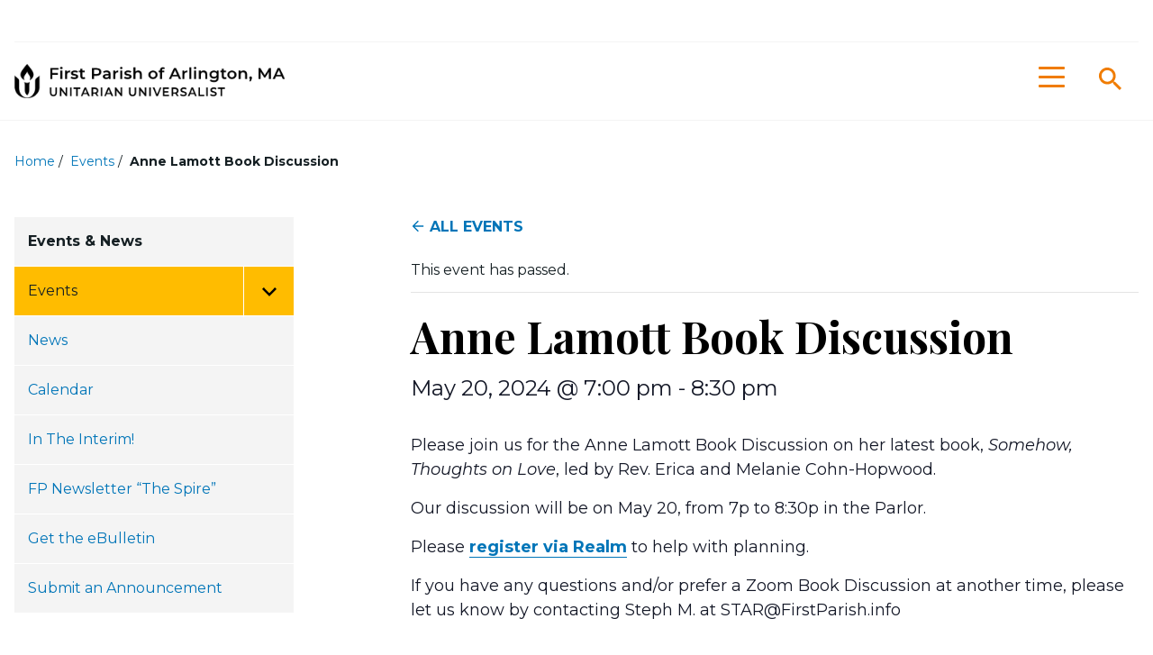

--- FILE ---
content_type: text/css; charset=UTF-8
request_url: https://www.firstparish.info/wp-content/themes/da-theme/assets/css/style.css?ver=734ee456
body_size: 20356
content:
html,body,div,span,applet,object,iframe,h1,h2,h3,h4,h5,h6,p,blockquote,pre,a,abbr,acronym,address,big,cite,code,del,dfn,em,img,ins,kbd,q,s,samp,small,strike,strong,sub,sup,tt,var,b,u,i,center,dl,dt,dd,ol,ul,li,fieldset,form,label,legend,table,caption,tbody,tfoot,thead,tr,th,td,article,aside,canvas,details,embed,figure,figcaption,footer,header,hgroup,menu,nav,output,ruby,section,summary,time,mark,audio,video{margin:0;padding:0;border:0;font-size:100%;font:inherit;vertical-align:baseline}article,aside,details,figcaption,figure,footer,header,hgroup,menu,nav,section{display:block}body{line-height:1}ol,ul{list-style:none}blockquote,q{quotes:none}blockquote:before,blockquote:after,q:before,q:after{content:"";content:none}table{border-collapse:collapse;border-spacing:0}html{box-sizing:border-box}*,*:before,*:after{box-sizing:inherit}/*! Lity - v3.0.0-dev - 2020-04-26
* http://sorgalla.com/lity/
* Copyright (c) 2015-2020 Jan Sorgalla; Licensed MIT */.lity-active,.lity-active body{overflow:hidden}.lity{z-index:9990;position:fixed;top:0;right:0;bottom:0;left:0;white-space:nowrap;background:#0b0b0b;background:rgba(0,0,0,.9);outline:none !important;opacity:0;transition:opacity .3s ease}.lity.lity-opened{opacity:1}.lity.lity-closed{opacity:0}.lity *{box-sizing:border-box}.lity-wrap{z-index:9990;position:fixed;top:0;right:0;bottom:0;left:0;text-align:center;outline:none !important}.lity-wrap:before{content:"";display:inline-block;height:100%;vertical-align:middle;margin-right:-0.25em}.lity-loader{z-index:9991;color:#fff;position:absolute;top:50%;margin-top:-0.8em;width:100%;text-align:center;font-size:14px;font-family:Arial,Helvetica,sans-serif;opacity:0;transition:opacity .3s ease}.lity-loading .lity-loader{opacity:1}.lity-container{z-index:9992;position:relative;text-align:left;vertical-align:middle;display:inline-block;white-space:normal;max-width:100%;max-height:100%;outline:none !important}.lity-content{z-index:9993;width:100%;transform:scale(1);transition:transform .3s ease}.lity-closed .lity-content,.lity-loading .lity-content{transform:scale(0.8)}.lity-content:after{content:"";position:absolute;left:0;top:0;bottom:0;display:block;right:0;width:auto;height:auto;z-index:-1;box-shadow:0 0 8px rgba(0,0,0,.6)}.lity-close,.lity-close:active,.lity-close:focus,.lity-close:hover,.lity-close:visited{z-index:9994;width:35px;height:35px;position:fixed;right:0;top:0;-webkit-appearance:none;cursor:pointer;text-decoration:none;text-align:center;padding:0;color:#fff;font-style:normal;font-size:35px;font-family:Arial,Baskerville,monospace;line-height:35px;text-shadow:0 1px 2px rgba(0,0,0,.6);border:0;background:none;box-shadow:none}.lity-close::-moz-focus-inner{border:0;padding:0}.lity-close:active{top:1px}.lity-image img{max-width:100%;display:block;line-height:0;border:0}.lity-iframe .lity-container{width:100%;max-width:964px}.lity-iframe-container{width:100%;height:0;padding-top:56.25%;overflow:auto;pointer-events:auto;transform:translateZ(0);-webkit-overflow-scrolling:touch}.lity-iframe-container iframe{position:absolute;display:block;top:0;left:0;width:100%;height:100%;box-shadow:0 0 8px rgba(0,0,0,.6);background:#000}.lity-hide{display:none}@keyframes slide-down{from{top:0}to{top:100%}}.screen-reader-text{clip:rect(1px, 1px, 1px, 1px);-webkit-clip-path:polygon(0px 0px, 0px 0px, 0px 0px, 0px 0px);clip-path:polygon(0px 0px, 0px 0px, 0px 0px, 0px 0px);position:absolute !important;white-space:nowrap;height:1px;width:1px;overflow:hidden}.hidden,[hidden]{display:none !important}.color-site-background{color:var(--color-site-background)}.color-white{color:var(--color-white)}.color-white:active,.color-white:focus{outline:1px dotted var(--color-white);outline-offset:2px}.color-offwhite{color:var(--color-offwhite)}.color-offwhite:active,.color-offwhite:focus{outline:1px dotted var(--color-offwhite);outline-offset:2px}.color-dark{color:var(--color-dark)}.color-dark:hover{color:var(--color-dark);filter:brightness(120%)}.color-dark:active,.color-dark:focus{outline:1px dotted var(--color-dark);outline-offset:2px}.color-black{color:var(--color-black)}.color-black:hover{color:var(--color-black);filter:brightness(120%)}.color-black:active,.color-black:focus{outline:1px dotted var(--color-black);outline-offset:2px}.color-primary{color:var(--color-primary)}.color-primary:hover{color:var(--color-primary);filter:brightness(90%)}.color-primary:active,.color-primary:focus{outline:1px dotted var(--color-primary);outline-offset:2px}.color-secondary{color:var(--color-secondary)}.color-secondary:hover{color:var(--color-secondary);filter:brightness(90%)}.color-secondary:active,.color-secondary:focus{outline:1px dotted var(--color-secondary);outline-offset:2px}.color-tertiary{color:var(--color-tertiary)}.color-tertiary:hover{color:var(--color-tertiary);filter:brightness(90%)}.color-tertiary:active,.color-tertiary:focus{outline:1px dotted var(--color-tertiary);outline-offset:2px}.color-quaternary{color:var(--color-quaternary)}.color-quaternary:hover{color:var(--color-quaternary);filter:brightness(90%)}.color-quaternary:active,.color-quaternary:focus{outline:1px dotted var(--color-quaternary);outline-offset:2px}.color-link{color:var(--color-link)}.color-link:hover{color:rgba(var(--color-link-hover), 1)}.color-link:active,.color-link:focus{outline:1px dotted var(--color-link);outline-offset:2px}.color-link-hover{color:rgba(var(--color-link-hover), 1)}.color-link-hover:active,.color-link-hover:focus{outline:1px dotted rgba(var(--color-link-hover), 1);outline-offset:2px}.text-color-black{color:#000}.text-color-black h1,.text-color-black h2,.text-color-black h3,.text-color-black h4,.text-color-black h5,.text-color-black h6,.text-color-black p,.text-color-black a:not(.button){color:#000}.text-color-black h1:active,.text-color-black h1:focus,.text-color-black h2:active,.text-color-black h2:focus,.text-color-black h3:active,.text-color-black h3:focus,.text-color-black h4:active,.text-color-black h4:focus,.text-color-black h5:active,.text-color-black h5:focus,.text-color-black h6:active,.text-color-black h6:focus,.text-color-black p:active,.text-color-black p:focus,.text-color-black a:not(.button):active,.text-color-black a:not(.button):focus{outline:1px dotted #000}.text-color-white{color:var(--color-white)}.text-color-white h1,.text-color-white h2,.text-color-white h3,.text-color-white h4,.text-color-white h5,.text-color-white h6,.text-color-white p,.text-color-white a:not(.button){color:var(--color-white)}.text-color-white h1:active,.text-color-white h1:focus,.text-color-white h2:active,.text-color-white h2:focus,.text-color-white h3:active,.text-color-white h3:focus,.text-color-white h4:active,.text-color-white h4:focus,.text-color-white h5:active,.text-color-white h5:focus,.text-color-white h6:active,.text-color-white h6:focus,.text-color-white p:active,.text-color-white p:focus,.text-color-white a:not(.button):active,.text-color-white a:not(.button):focus{outline:1px dotted var(--color-white)}.button-color-white{background:var(--color-white)}.button-color-white:hover{background:var(--color-white);filter:brightness(120%)}.button-color-white:active,.button-color-white:focus{background:var(--color-white);filter:brightness(120%);outline:1px dotted var(--color-white);outline-offset:2px}.button-color-offwhite{background:var(--color-offwhite)}.button-color-offwhite:hover{background:var(--color-offwhite);filter:brightness(120%)}.button-color-offwhite:active,.button-color-offwhite:focus{background:var(--color-offwhite);filter:brightness(120%);outline:1px dotted var(--color-offwhite);outline-offset:2px}.button-color-dark{background:var(--color-dark)}.button-color-dark:hover{background:var(--color-dark);filter:brightness(120%)}.button-color-dark:active,.button-color-dark:focus{background:var(--color-dark);filter:brightness(120%);outline:1px dotted var(--color-dark);outline-offset:2px}.button-color-black{background:var(--color-black);opacity:.8}.button-color-black:hover{background:var(--color-black);filter:brightness(120%)}.button-color-black:active,.button-color-black:focus{background:var(--color-black);filter:brightness(120%);outline:1px dotted var(--color-black);outline-offset:2px}.button-color-primary{background:var(--color-primary);opacity:.8}.button-color-primary:hover{background:var(--color-primary);opacity:.6 !important}.button-color-primary:active,.button-color-primary:focus{background:var(--color-primary);opacity:.6 !important;outline:1px dotted var(--color-primary);outline-offset:2px}.button-color-secondary{background:var(--color-secondary);opacity:.8}.button-color-secondary:hover{background:var(--color-secondary);opacity:.6 !important}.button-color-secondary:active,.button-color-secondary:focus{background:var(--color-secondary);opacity:.6 !important;outline:1px dotted var(--color-secondary);outline-offset:2px}.button-color-tertiary{background:var(--color-tertiary);opacity:.8}.button-color-tertiary:hover{background:var(--color-tertiary);opacity:.6 !important}.button-color-tertiary:active,.button-color-tertiary:focus{background:var(--color-tertiary);opacity:.6 !important;outline:1px dotted var(--color-tertiary);outline-offset:2px}.button-color-quaternary{background:var(--color-quaternary);opacity:.8}.button-color-quaternary:hover{background:var(--color-quaternary);opacity:.6 !important}.button-color-quaternary:active,.button-color-quaternary:focus{background:var(--color-quaternary);opacity:.6 !important;outline:1px dotted var(--color-quaternary);outline-offset:2px}.button-color-link{background:var(--color-link)}.button-color-link:hover{background:var(--color-link-hover)}.button-color-link:active,.button-color-link:focus{background:var(--color-link-hover);outline:1px dotted var(--color-link);outline-offset:2px}.background-color-primary{background-color:var(--color-primary)}.background-color-secondary{background-color:var(--color-secondary)}.background-color-tertiary{background-color:var(--color-tertiary)}.background-color-quaternary{background-color:var(--color-quaternary)}.background-color-link{background-color:var(--color-link)}.background-color-dark{background-color:var(--color-dark)}.background-color-black{background-color:var(--color-black)}.background-color-white{background-color:var(--color-white)}.background-color-offwhite{background-color:var(--color-offwhite)}.accent-color-primary:after{background-color:var(--color-primary)}.accent-color-secondary:after{background-color:var(--color-secondary)}.accent-color-tertiary:after{background-color:var(--color-tertiary)}.accent-color-quaternary:after{background-color:var(--color-quaternary)}.accent-color-link:after{background-color:var(--color-link)}.accent-color-dark:after{background-color:var(--color-dark)}.accent-color-black:after{background-color:var(--color-black)}.accent-color-white:after{background-color:var(--color-white)}.accent-color-offwhite:after{background-color:var(--color-offwhite)}.accent-bar.accent-bar-foreground-primary:after{background-color:var(--color-primary)}.accent-bar.accent-bar-foreground-secondary:after{background-color:var(--color-secondary)}.accent-bar.accent-bar-foreground-tertiary:after{background-color:var(--color-tertiary)}.accent-bar.accent-bar-foreground-quaternary:after{background-color:var(--color-quaternary)}.accent-bar.accent-bar-foreground-link:after{background-color:var(--color-link)}.accent-bar.accent-bar-foreground-dark:after{background-color:var(--color-dark)}.accent-bar.accent-bar-foreground-black:after{background-color:var(--color-black)}.accent-bar.accent-bar-foreground-white:after{background-color:var(--color-white)}.accent-bar.accent-bar-foreground-offwhite:after{background-color:var(--color-offwhite)}.accent-bar.accent-bar-background-primary:before{background-color:var(--color-primary)}.accent-bar.accent-bar-background-secondary:before{background-color:var(--color-secondary)}.accent-bar.accent-bar-background-tertiary:before{background-color:var(--color-tertiary)}.accent-bar.accent-bar-background-quaternary:before{background-color:var(--color-quaternary)}.accent-bar.accent-bar-background-link:before{background-color:var(--color-link)}.accent-bar.accent-bar-background-dark:before{background-color:var(--color-dark)}.accent-bar.accent-bar-background-black:before{background-color:var(--color-black)}.accent-bar.accent-bar-background-white:before{background-color:var(--color-white)}.accent-bar.accent-bar-background-offwhite:before{background-color:var(--color-offwhite)}.rule-color-primary .stat:after{background-color:var(--color-primary)}.rule-color-secondary .stat:after{background-color:var(--color-secondary)}.rule-color-tertiary .stat:after{background-color:var(--color-tertiary)}.rule-color-quaternary .stat:after{background-color:var(--color-quaternary)}.rule-color-link .stat:after{background-color:var(--color-link)}.rule-color-dark .stat:after{background-color:var(--color-dark)}.rule-color-black .stat:after{background-color:var(--color-black)}.rule-color-white .stat:after{background-color:var(--color-white)}.rule-color-offwhite .stat:after{background-color:var(--color-offwhite)}.splide__container{box-sizing:border-box;position:relative}.splide__list{-webkit-backface-visibility:hidden;backface-visibility:hidden;display:flex;height:100%;margin:0 !important;padding:0 !important}.splide.is-initialized:not(.is-active) .splide__list{display:block}.splide__progress__bar{width:0}.splide{position:relative;visibility:hidden}.splide.is-initialized,.splide.is-rendered{visibility:visible}.splide__slide{-webkit-backface-visibility:hidden;backface-visibility:hidden;box-sizing:border-box;flex-shrink:0;list-style-type:none !important;margin:0;position:relative}.splide__slide img{vertical-align:bottom}.splide__spinner{animation:splide-loading 1s linear infinite;border:2px solid #999;border-left-color:rgba(0,0,0,0);border-radius:50%;bottom:0;contain:strict;display:inline-block;height:20px;left:0;margin:auto;position:absolute;right:0;top:0;width:20px}.splide__sr{clip:rect(0 0 0 0);border:0;height:1px;margin:-1px;overflow:hidden;padding:0;position:absolute;width:1px}.splide__toggle.is-active .splide__toggle__play,.splide__toggle__pause{display:none}.splide__toggle.is-active .splide__toggle__pause{display:inline}.splide__track{overflow:hidden;position:relative;z-index:0}@keyframes splide-loading{0%{transform:rotate(0)}to{transform:rotate(1turn)}}.splide__track--draggable{-webkit-touch-callout:none;-webkit-user-select:none;-moz-user-select:none;user-select:none}.splide__track--fade>.splide__list>.splide__slide{margin:0 !important;opacity:0;z-index:0}.splide__track--fade>.splide__list>.splide__slide.is-active{opacity:1;z-index:1}.splide--rtl{direction:rtl}.splide__track--ttb>.splide__list{display:block}.splide.is-focus-in .splide__pagination__page:focus{outline:1px dotted rgba(var(--color-link-hover), 1);outline-offset:3px}.splide__progress__bar{background:#ccc;height:3px}.splide__slide{-webkit-tap-highlight-color:rgba(0,0,0,0)}.splide__slide:focus{outline:0}@supports(outline-offset: -3px){.splide__slide:focus-visible{outline:3px solid #0bf;outline-offset:-3px}}@media screen and (-ms-high-contrast: none){.splide__slide:focus-visible{border:3px solid #0bf}}@supports(outline-offset: -3px){.splide.is-focus-in .splide__slide:focus{outline:3px solid #0bf;outline-offset:-3px}}@media screen and (-ms-high-contrast: none){.splide.is-focus-in .splide__slide:focus{border:3px solid #0bf}.splide.is-focus-in .splide__track>.splide__list>.splide__slide:focus{border-color:#0bf}}.splide__toggle{cursor:pointer}.splide__toggle:focus-visible{outline:3px solid #0bf;outline-offset:3px}.splide.is-focus-in .splide__toggle:focus{outline:3px solid #0bf;outline-offset:3px}.splide__track--nav>.splide__list>.splide__slide{border:3px solid rgba(0,0,0,0);cursor:pointer}.splide__track--nav>.splide__list>.splide__slide.is-active{border:3px solid #000}.splide__arrows--rtl .splide__arrow--prev{left:auto;right:1em}.splide__arrows--rtl .splide__arrow--prev svg{transform:scaleX(1)}.splide__arrows--rtl .splide__arrow--next{left:1em;right:auto}.splide__arrows--rtl .splide__arrow--next svg{transform:scaleX(-1)}.splide__arrows--ttb .splide__arrow{left:50%;transform:translate(-50%)}.splide__arrows--ttb .splide__arrow--prev{top:1em}.splide__arrows--ttb .splide__arrow--prev svg{transform:rotate(-90deg)}.splide__arrows--ttb .splide__arrow--next{bottom:1em;top:auto}.splide__arrows--ttb .splide__arrow--next svg{transform:rotate(90deg)}.splide__pagination--ttb{bottom:0;display:flex;flex-direction:column;left:auto;padding:1em 0;right:.5em;top:0}html,body,#page{min-height:100vh}body{background:var(--color-site-background)}#page{display:flex;flex-direction:column;justify-content:space-between}body.admin-bar header#masthead{padding-top:32px}@media screen and (max-width: 782px){body.admin-bar header#masthead{padding-top:46px}}.screenreader-text{border:0;clip:rect(1px, 1px, 1px, 1px);-webkit-clip-path:inset(50%);clip-path:inset(50%);height:1px;margin:-1px;overflow:hidden;padding:0;position:absolute;width:1px;word-wrap:normal !important}.nowrap{white-space:nowrap}.alignleft{float:left}.alignright{float:right}img{max-width:100%;height:auto;display:block}img.alignnone{display:block;margin:0}img.aligncenter{margin:8px auto 30px auto}img.alignleft,img.alignright{float:none;margin:8px 0 25px}@media screen and (min-width: 768px){img.alignleft{float:left;max-width:50%;margin:8px 25px 30px 0}img.alignright{float:right;max-width:50%;margin:8px 0 30px 25px}}@media(min-width: 1300px){.columns.single img.alignleft{margin-left:-100px}.columns.single img.alignright{margin-right:-100px}}@media(min-width: 1600px){.columns.two-column img.alignleft{margin-left:-100px}.columns.two-column img.alignright{margin-right:-100px}}figure.wp-caption{max-width:100%;margin:0 0 60px;display:block}figure.wp-caption.alignnone{width:auto !important}figure.wp-caption.aligncenter{margin:8px auto 30px auto}figure.wp-caption.alignleft,figure.wp-caption.alignright{float:none;margin:8px 0 25px}@media screen and (min-width: 768px){figure.wp-caption.alignleft{float:left;max-width:50%;margin:8px 25px 30px 0}figure.wp-caption.alignright{float:right;max-width:50%;margin:8px 0 30px 25px}}.embed-container{position:relative;padding-bottom:56.25%;height:0;overflow:hidden;max-width:100%}.embed-container iframe,.embed-container object,.embed-container embed{position:absolute;top:0;left:0;width:100%;height:100%}@media screen and (min-width: 1200px){.hide-on-desktop{display:none}}.desktopOnly{display:none !important}@media screen and (min-width: 1290px){.desktopOnly{display:block !important}.mobileOnly{display:none !important}}::-moz-selection{background:rgba(211,66,36,.2)}::selection{background:rgba(211,66,36,.2)}body{color:var(--color-dark);font-family:"Montserrat",sans-serif;font-size:16px;line-height:1.5625;transition:.2s font}h1,.h1{font-family:"Playfair Display",serif;font-weight:400;font-size:48px;font-size:3rem;line-height:60px;margin-bottom:20px;color:var(--text-heading-1)}h1+section,.h1+section{margin-top:20px}h1 span,.h1 span{display:block;font-size:34px;font-size:2.125rem;line-height:42px;margin-top:-4px;color:var(--color-primary)}h2,.h2{font-family:"Playfair Display",serif;font-weight:700;font-size:34px;font-size:2.125rem;line-height:42px;color:var(--text-heading-2);margin-bottom:16px}h2 a,.h2 a{font-weight:800}.intro-block{max-width:922px;margin:0 auto}.intro-block h2{margin-bottom:40px}h3,.h3{font-family:"Montserrat",sans-serif !important;font-weight:700 !important;font-size:24px;font-size:1.5rem;line-height:36px;margin-bottom:16px;color:var(--text-heading-3)}h3 a,.h3 a{font-weight:700 !important}h4,.h4{font-family:"Montserrat",sans-serif;font-weight:700;font-size:20px;font-size:1.25rem;line-height:32px;color:var(--text-heading-4);margin-bottom:12px}h5,.h5{font-family:"Montserrat",sans-serif;font-weight:700;text-transform:uppercase;font-size:16px;font-size:1rem;line-height:24px;color:var(--text-heading-5);margin-bottom:0}h6,.h6{font-family:"Montserrat",sans-serif;font-weight:700;font-size:14px;font-size:0.875rem;line-height:21px;color:var(--text-heading-6);margin-bottom:0}strong{font-weight:700}em{font-style:italic}p{font-family:"Montserrat",sans-serif;font-size:16px;font-size:1rem;line-height:24px;margin-bottom:24px}p.introduction{font-size:20px;font-size:1.25rem;line-height:32px}p.align-center{margin-left:auto;margin-right:auto}figcaption{font-size:14px;font-size:0.875rem;line-height:21px;margin-top:15px;color:var(--color-black);font-family:"Montserrat",sans-serif;font-style:italic}.categories{font-family:"Montserrat",sans-serif;font-size:14px;font-size:0.875rem;line-height:24px}.categories p{margin-bottom:8px;font-size:14px;font-size:0.875rem;line-height:24px}.categories a{margin-right:10px}.dates{font-family:"Montserrat",sans-serif;font-weight:700;font-size:16px;font-size:1rem;line-height:24px;margin-bottom:8px;color:var(--text-heading-3)}.featured-image+.dates{margin-top:25px}a{font-weight:700;color:var(--color-link);text-decoration:none;word-break:break-word;transition:color .3s ease-out}a.broken{font-weight:700;color:red}a:hover{color:rgba(var(--color-link-hover), 1);text-decoration:underline;transition:color .3s ease-out}a:focus,a:active{color:var(--color-link);outline:1px dotted var(--color-link);transition:color .3s ease-out}a.more,a.arrow-link{font-family:"Playfair Display",serif;font-size:20px;font-size:1.25rem;line-height:28px;font-weight:700}a.more svg,a.arrow-link svg{width:16px;height:16px;position:relative;top:2px;margin-left:2px}ul{margin-bottom:24px}ul li{position:relative;padding-left:12px;line-height:24px}ul li:before{background:var(--color-link);content:"";display:block;position:absolute;top:10px;left:0;width:4px;height:4px}@media(min-width: 768px){ul li:before{top:11px}}ul ul,ul ol{margin:6px 0}ul+ol{margin-top:-18px}body.tribe-events-page-template ul li:before{display:none}dl dt,dl dd{font-size:16px;font-size:1rem;line-height:26px}ol{list-style-type:decimal;margin:0 0 24px 24px}ol li{line-height:24px;padding-left:6px;margin-bottom:5px}ol li ol{list-style:lower-alpha}ol li ol li ol{list-style:lower-roman}ol ol,ol ul{margin:6px 0 6px 16px}ol+ul{margin-left:30px;margin-top:-18px}p+ul,p+ol{margin-top:-10px}hr{height:8px;width:100%;border:0;background:var(--horizontal-rules);margin:50px 0}sup{vertical-align:super;font-size:75%}sub{vertical-align:sub;font-size:75%}blockquote{position:relative;padding-left:40px;margin:50px 0}blockquote:before{display:block;content:"";width:29px;height:23px;background:var(--color-link);-webkit-mask-image:url("data:image/svg+xml,%3Csvg xmlns='http://www.w3.org/2000/svg' width='29.309' height='22.673' viewBox='0 0 29.309 22.673'%3E%3Cpath d='M11.3-53.483A17.962,17.962,0,0,0,3.16-38.868c0,5.135,3.318,8.058,7.031,8.058a6.306,6.306,0,0,0,6.241-6.241,5.361,5.361,0,0,0-5.372-5.688,3.885,3.885,0,0,0-1.58.237c.711-2.844,3.634-6.162,6.162-7.505Zm16.037,0a17.883,17.883,0,0,0-8.058,14.615c0,5.135,3.239,8.058,6.952,8.058a6.254,6.254,0,0,0,6.241-6.241,5.346,5.346,0,0,0-5.293-5.688,3.885,3.885,0,0,0-1.58.237c.632-2.844,3.634-6.162,6.162-7.505Z' transform='translate(-3.16 53.483)'/%3E%3C/svg%3E%0A");position:absolute;top:0;left:0}blockquote p{font-family:"Montserrat",sans-serif;color:var(--color-primary);font-size:24px;font-size:1.5rem;line-height:36px}table:not(.table-condensed):not(.tribe-events-calendar-month){text-align:left;width:100% !important;max-width:100% !important}@media screen and (max-width: 800px){table:not(.table-condensed):not(.tribe-events-calendar-month){min-width:800px}}table:not(.table-condensed):not(.tribe-events-calendar-month) caption{border:0;height:1px;overflow:hidden;padding:0;position:absolute !important;width:1px;clip:rect(1px, 1px, 1px, 1px)}table:not(.table-condensed):not(.tribe-events-calendar-month) td,table:not(.table-condensed):not(.tribe-events-calendar-month) th{font-size:16px;font-size:1rem;line-height:26px;padding:7.5px;border:solid 1px rgba(166,193,195,.2)}table:not(.table-condensed):not(.tribe-events-calendar-month) th,table:not(.table-condensed):not(.tribe-events-calendar-month) thead td{font-weight:600;border-bottom:solid 5px var(--color-primary);background:var(--color-secondary) !important;color:var(--color-white)}table:not(.table-condensed):not(.tribe-events-calendar-month) tr:nth-child(odd) td{background:var(--color-offwhite)}@media(min-width: 1024px){table:not(.table-condensed):not(.tribe-events-calendar-month){margin-bottom:90px}table:not(.table-condensed):not(.tribe-events-calendar-month) td,table:not(.table-condensed):not(.tribe-events-calendar-month) th{padding:15px}}.table-wrapper{margin:0 0 45px}@media screen and (max-width: 800px){.table-wrapper{position:relative;padding:0 35px 0}}.table-wrapper .scroll-right,.table-wrapper .scroll-left{display:flex;justify-content:center;align-items:center;position:absolute;top:50%;transform:translateY(-50%);background:var(--color-link);width:44px;height:44px;transition:.3s;border:none;border-radius:50%;padding:0;z-index:1}.table-wrapper .scroll-right svg,.table-wrapper .scroll-left svg{width:13px;height:22px;fill:var(--color-white);color:var(--color-white);position:relative;left:-2px}.table-wrapper .scroll-right svg.icon-chevronright,.table-wrapper .scroll-left svg.icon-chevronright{left:1px}.table-wrapper .scroll-right:hover,.table-wrapper .scroll-left:hover{background-color:var(--color-link);color:var(--color-white)}.table-wrapper .scroll-right:hover svg,.table-wrapper .scroll-left:hover svg{fill:var(--color-white)}@media screen and (min-width: 801px){.table-wrapper .scroll-right,.table-wrapper .scroll-left{display:none !important}}.table-wrapper .scroll-right [class^=icon-],.table-wrapper .scroll-left [class^=icon-]{line-height:38px}.table-wrapper .scroll-right{right:-15px}.table-wrapper .scroll-left{left:-15px}@media screen and (max-width: 800px){.table-container{overflow-x:scroll}}.table-container.scrollRight .scroll-right{display:none}.table-container.scrollLeft .scroll-left{display:none}body:not(.tribe-events-page-template) a.button,body:not(.tribe-events-page-template) button,body:not(.tribe-events-page-template) input[type=button],body:not(.tribe-events-page-template) button[type=submit],body:not(.tribe-events-page-template) input[type=submit]{font-family:"Montserrat",sans-serif;font-size:16px;font-size:1rem;line-height:24px;font-weight:800;text-align:center;padding:7px 20px;-webkit-appearance:none;-moz-appearance:none;appearance:none;display:table;text-decoration:none;transition:all .3s ease-out}li.button a,a.button,button,input[type=button],button[type=submit],input[type=submit]{background:var(--primary-button-background);border:solid 2px var(--primary-button-border);color:var(--primary-button-text);border-radius:50px !important;margin:0}li.button a:active,li.button a:focus,a.button:active,a.button:focus,button:active,button:focus,input[type=button]:active,input[type=button]:focus,button[type=submit]:active,button[type=submit]:focus,input[type=submit]:active,input[type=submit]:focus{background:var(--primary-button-background-hover);border-color:var(--primary-button-border-hover);outline:1px dotted var(--primary-button-text-hover);outline-offset:2px}li.button a:hover,a.button:hover,button:hover,input[type=button]:hover,button[type=submit]:hover,input[type=submit]:hover{background:var(--primary-button-background-hover);border-color:var(--primary-button-border-hover);color:var(--primary-button-text-hover);text-decoration:underline !important;cursor:pointer}li.button a.primary,a.button.primary,button.primary,input[type=button].primary,button[type=submit].primary,input[type=submit].primary{border-radius:50px}li.button.secondary a,a.button.secondary,button.secondary,input[type=button].secondary,button[type=submit].secondary,input[type=submit].secondary{background-color:var(--secondary-button-background) !important;border-color:var(--secondary-button-border) !important;color:var(--secondary-button-text) !important;border-radius:50px !important}li.button.secondary a:active,li.button.secondary a:focus,a.button.secondary:active,a.button.secondary:focus,button.secondary:active,button.secondary:focus,input[type=button].secondary:active,input[type=button].secondary:focus,button[type=submit].secondary:active,button[type=submit].secondary:focus,input[type=submit].secondary:active,input[type=submit].secondary:focus{background:var(--secondary-button-background-hover) !important;border-color:var(--secondary-button-border-hover) !important;outline:1px dotted var(--secondary-button-text-hover) !important;outline-offset:2px}li.button.secondary a:hover,a.button.secondary:hover,button.secondary:hover,input[type=button].secondary:hover,button[type=submit].secondary:hover,input[type=submit].secondary:hover{background:var(--secondary-button-background-hover) !important;border-color:var(--secondary-button-border-hover) !important;color:var(--secondary-button-text-hover) !important;text-decoration:underline}body.customize-partial-edit-shortcuts-shown .customize-partial-edit-shortcut button{padding:0 !important}input,textarea{background:var(--color-white);font-family:"Montserrat",sans-serif;font-size:16px !important;font-size:1rem !important;border:solid 1px var(--form-element-border);-webkit-appearance:none;-moz-appearance:none;appearance:none}input:focus,textarea:focus{outline:1px dotted var(--color-primary)}textarea{padding:10px 10px !important}textarea:focus{outline:1px dotted var(--color-primary)}input[type=text]{font-family:"Montserrat",sans-serif;font-size:16px !important;font-size:1rem !important;border:solid 1px var(--form-element-border)}input[type=text]:focus{outline:1px dotted var(--color-secondary)}select{font-family:"Montserrat",sans-serif !important;font-size:14px !important;font-size:.875rem !important;border:solid 1px var(--form-element-border);color:var(--color-black);padding:0 0 0 15px !important;line-height:58px !important;height:58px !important;-moz-appearance:none;-webkit-appearance:none;appearance:none;background:right 10px center no-repeat url("data:image/svg+xml,%3Csvg xmlns='http://www.w3.org/2000/svg' viewBox='0 0 448 512'%3E%3Cpath fill='%23d34224' d='M224 416c-8.188 0-16.38-3.125-22.62-9.375l-192-192c-12.5-12.5-12.5-32.75 0-45.25s32.75-12.5 45.25 0L224 338.8l169.4-169.4c12.5-12.5 32.75-12.5 45.25 0s12.5 32.75 0 45.25l-192 192C240.4 412.9 232.2 416 224 416z'/%3E%3C/svg%3E");background-color:var(--color-white);background-size:16px}select:focus{outline:1px dotted var(--color-primary)}select[multiple=multiple]{background:#fff;min-height:100px}select[multiple=multiple] option{padding:5px 0}.gform_footer button[type=submit],.gform_footer input[type=submit]{margin-left:auto}@media screen and (max-width: 768px){.gform_footer button[type=submit],.gform_footer input[type=submit]{width:100%}}.gform_footer button[type=submit]:focus,.gform_footer input[type=submit]:focus{outline:1px dotted var(--color-primary);outline-offset:2px}label,main .gform_wrapper.gravity-theme label{font-family:"Montserrat",sans-serif;font-size:14px !important;font-size:.875rem !important;font-weight:700 !important;margin-bottom:3px !important}legend,main .gform_wrapper.gravity-theme legend{font-family:"Montserrat",sans-serif;font-size:16px !important;font-size:1rem !important;font-weight:700 !important;margin-bottom:3px !important}.button-row{margin-top:15px}.gform_wrapper.gravity-theme .gform_fields{grid-row-gap:30px !important}input[type=radio]{position:absolute !important;clip:rect(1px, 1px, 1px, 1px)}input[type=radio]:focus+label{outline:1px dotted var(--color-link)}input[type=radio]+label{line-height:22px;margin-bottom:16px !important;text-transform:none !important;font-size:16px !important;font-size:1rem !important;font-weight:400 !important;padding-left:40px !important}input[type=radio]+label:before{width:23px;height:23px;border:solid 2px var(--color-link);background-color:var(--color-white);border-radius:50%;transition:.3s;display:inline-block;margin-right:10px;margin-bottom:-3px;content:"";position:absolute;left:0;top:1px}input[type=radio]+label:after{background-color:var(--color-link);height:9px;width:9px;border-radius:50%;left:7px;top:8px;position:absolute}input[type=radio]:checked+label:before{border:solid 2px var(--color-link)}input[type=radio]:checked+label:after{content:"";background:var(--color-link)}.gform_wrapper ul.gfield_checkbox,.gform_wrapper ul.gfield_radio{width:100% !important}.gfield_radio li label,.gfield_radio>div label,.gfield_checkbox li label,.gfield_checkbox>div label{cursor:pointer;position:relative;margin-top:0 !important}input[type=checkbox]{position:absolute !important;clip:rect(1px, 1px, 1px, 1px)}input[type=checkbox]:focus+label{outline:1px dotted var(--color-link)}input[type=checkbox]+label{width:100%;display:block;line-height:22px;margin-bottom:16px !important;text-transform:none !important;font-size:16px !important;font-size:1rem !important;font-weight:400 !important;padding-left:40px !important;cursor:pointer;position:relative}input[type=checkbox]+label:before{width:20px;height:20px;border:solid 2px var(--color-link);background-color:var(--color-white);border-radius:0px;transition:.3s;display:inline-block;margin-right:10px;margin-bottom:-3px;content:"";position:absolute;top:0;left:0}input[type=checkbox]+label:after{height:6.5px;width:12px;border-left:3px solid var(--color-white);border-bottom:3px solid var(--color-white);transform:rotate(-45deg);left:3px;top:6px;position:absolute;border-radius:2px}input[type=checkbox]:checked+label:before{border:solid 1px var(--color-link) !important;background-color:var(--color-link) !important}input[type=checkbox]:checked+label:after{content:""}main .gform_wrapper.gravity-theme .gfield_checkbox label,main .gform_wrapper.gravity-theme .gfield_radio label{font-size:16px;font-size:1rem;display:block}.column>script:first-child+.gform_wrapper{margin-top:0}.gform_wrapper{margin-top:60px}.gform_wrapper h3{margin-bottom:0}.gform_wrapper ul li{padding:0 !important}.gform_wrapper ul li:before{display:none}.gform_wrapper input[type=color],.gform_wrapper input[type=date],.gform_wrapper input[type=datetime-local],.gform_wrapper input[type=datetime],.gform_wrapper input[type=email],.gform_wrapper input[type=month],.gform_wrapper input[type=number],.gform_wrapper input[type=password],.gform_wrapper input[type=search],.gform_wrapper input[type=tel],.gform_wrapper input[type=text],.gform_wrapper input[type=time],.gform_wrapper input[type=url],.gform_wrapper input[type=week],.gform_wrapper select,.gform_wrapper textarea{padding:16px 15px 17px !important}.gform_wrapper.gravity-theme .gsection{border-color:var(--horizontal-rules)}.gform_wrapper ul li.gfield{margin-bottom:34px !important}.gform_wrapper .field_description_below .gfield_description{padding-top:10px !important}.gform_wrapper ul.gform_fields li.gfield div.ginput_complex span.ginput_left select,.gform_wrapper ul.gform_fields li.gfield div.ginput_complex span.ginput_right select,.gform_wrapper ul.gform_fields li.gfield select{margin-left:0 !important}.gform_wrapper .top_label input.medium,.gform_wrapper .top_label select.medium,.gform_wrapper textarea.medium{width:100% !important}.gform_wrapper.gravity-theme .gfield textarea.large{height:200px !important}@media screen and (min-width: 768px){.gform_wrapper .top_label input.medium,.gform_wrapper .top_label select.medium,.gform_wrapper textarea.medium{width:calc(50% - 8px) !important}.gform_wrapper .fifty{padding-right:15px !important}.gform_wrapper .fifty+.fifty{padding-right:0 !important;padding-left:15px !important}.gform_wrapper .fifty+.fifty+.fifty{padding-right:15px !important;padding-left:0 !important}}.gform_wrapper li.gfield.gfield_error,.gform_wrapper .gform_wrapper li.gfield.gfield_error.gfield_contains_required.gfield_creditcard_warning{border-top:0 !important;border-bottom:0 !important;background:rgba(0,0,0,0) !important}.gchoice_select_all,.gform_wrapper ul.gfield_checkbox li input[type=checkbox]:checked+label,.gform_wrapper ul.gfield_radio li input[type=radio]:checked+label{font-weight:400 !important}@media screen and (min-width: 641px){.gform_wrapper.gform_validation_error .gform_body ul li.gfield.gfield_error:not(.gf_left_half):not(.gf_right_half){width:100% !important}}@media screen and (min-width: 768px){#content .gform_wrapper li.fifty{width:50% !important;float:left;clear:none !important}#content .gform_wrapper li.fifty input{width:100% !important}}.gform_wrapper .gform_body .gform_fields .gfield .gchoice{position:relative}.gform_wrapper .gform_footer input{margin-bottom:0 !important}.gform_wrapper .gform_footer{padding:0 !important;margin:60px 0 0 !important}form.search-form input{width:100%;font-size:16px;font-size:1rem;line-height:19px;font-weight:400;margin:0;padding:10px 16px !important}form.search-form input::-moz-placeholder{color:var(--color-black)}form.search-form input::placeholder{color:var(--color-black)}form.search-form .search-submit{border-radius:0;background:var(--color-offwhite);padding:7px 16px}form.search-form .search-submit .icon-search{height:24px;width:24px;border-radius:0}body:not(.home) #content{position:relative}body:not(.home) #content .accentBar{position:relative;height:22px;width:100%;overflow:hidden}body:not(.home) #content .accentBar:before{display:block;content:"";height:22px;width:100%;position:absolute;top:0;left:0}body:not(.home) #content .accentBar:after{display:block;content:"";height:22px;width:20%;position:absolute;top:0;right:-20px;transform:skew(-25deg)}@media screen and (min-width: 1024px){body:not(.home) #content{background-size:1072px auto}}.page:not(.home) .page-banner,body.blog .page-banner,body.archive .page-banner,body.single .page-banner{padding:20px 0;display:flex}.page:not(.home) .page-banner .inner,body.blog .page-banner .inner,body.archive .page-banner .inner,body.single .page-banner .inner{display:flex;width:100%}.page:not(.home) .page-banner h1,body.blog .page-banner h1,body.archive .page-banner h1,body.single .page-banner h1{margin-bottom:0;display:flex;align-items:center}@media screen and (min-width: 768px){.page:not(.home) .page-banner,body.blog .page-banner,body.archive .page-banner,body.single .page-banner{min-height:320px}}@media screen and (min-width: 1024px){.page:not(.home) .page-banner,body.blog .page-banner,body.archive .page-banner,body.single .page-banner{padding:40px 0}}.image-banner img{width:100%}body.category .news-intro{margin:20px 0 30px}.entry-meta{display:flex}.entry-meta .article-date{white-space:nowrap}.entry-meta .categories{align-self:center;margin-bottom:12px;margin-left:20px}.entry-meta .categories a{background:var(--primary-button-background);border:solid 1px var(--primary-button-border);color:var(--primary-button-text);display:inline-block;padding:5px 10px;font-size:13px;font-size:0.8125rem;line-height:18px;margin:0 5px 5px;transition:all .3s ease-out}.entry-meta .categories a:active,.entry-meta .categories a:focus{background:var(--primary-button-background-hover);border:solid 1px var(--primary-button-border-hover);outline:1px dotted var(--primary-button-text-hover);outline-offset:2px;transition:all .3s ease-out}.entry-meta .categories a:hover{background:var(--primary-button-background-hover);border:solid 1px var(--primary-button-border-hover);color:var(--primary-button-text-hover);text-decoration:underline !important;cursor:pointer;transition:all .3s ease-out}section.rich-content+div.back-to{max-width:922px;margin:-60px auto 60px}.filters select{width:100%;max-width:400px;font-weight:700;text-transform:uppercase;margin-bottom:18px}@media(min-width: 1024px){.filters{display:flex;place-content:space-between}.filters select{width:400px}}.toggle-view{display:none}@media(min-width: 1024px){.toggle-view{display:block}.toggle-view ul{padding:0;margin:0;display:flex;justify-content:center;align-items:center;height:58px}.toggle-view ul li{padding:0;margin:0 0 0 30px;display:inline-block}.toggle-view ul li:before{display:none}.toggle-view svg{width:27px;height:27px;margin-right:10px}.toggle-view a{color:var(--color-black);font-weight:400;display:flex}}article.excerpt{background:var(--color-white);margin:0 auto 30px;text-align:left;max-width:550px}article.excerpt .details{padding:25px}article.excerpt img{width:100%}article.excerpt h2{margin-bottom:10px}article.excerpt .article-date{margin-bottom:7px}article.excerpt .entry-meta{margin:0}article.excerpt .entry-summary{text-align:left;padding:20px 24px}article.excerpt .categories{font-size:13px;font-size:0.8125rem;line-height:18px;margin-bottom:8px}article.excerpt .categories a{margin-right:15px}main[data-layout=grid] article.excerpt{border:solid 1px var(--color-offwhite);border-radius:0;overflow:hidden;box-shadow:0px 3px 3px rgba(222,226,230,.5)}@media screen and (min-width: 1024px){.article-list{display:flex;flex-wrap:wrap}.article-list article{width:calc(50% - 10px)}.article-list article:nth-child(even){margin-left:20px}.toggle-view a.list{color:var(--color-link);opacity:1;pointer-events:all}.toggle-view a.list:hover{color:rgba(var(--color-link-hover), 1)}.toggle-view a.grid{color:var(--color-black);opacity:.5;pointer-events:none}.article-list{margin-top:15px}.listing-page[data-layout=grid] article{display:flex;flex-direction:column}.listing-page[data-layout=grid] .entry-summary{height:100%;position:relative;padding-bottom:50px !important}.listing-page[data-layout=grid] .entry-summary a.readBtn{position:absolute;bottom:25px}.listing-page[data-layout=list] .article-list{border-top:solid 1px var(--horizontal-rules);padding-top:25px}.listing-page[data-layout=list] .toggle-view a.list{color:var(--color-black);opacity:.5;pointer-events:none}.listing-page[data-layout=list] .toggle-view a.grid{color:var(--color-link);pointer-events:all;opacity:1}.listing-page[data-layout=list] article.excerpt{background:rgba(0,0,0,0);border:0;border-bottom:solid 1px var(--horizontal-rules);box-shadow:none;width:100%;margin:0 0 25px !important;display:flex;max-width:100%;padding-bottom:25px}.listing-page[data-layout=list] article.excerpt:before{display:none}.listing-page[data-layout=list] article.excerpt .article-date{position:static;margin-bottom:10px !important}.listing-page[data-layout=list] article.excerpt .entry-summary{padding:0 40px 0 0;order:1;width:calc(100% - 290px)}.listing-page[data-layout=list] article.excerpt .entry-header{order:2;width:290px;padding-top:0}.listing-page[data-layout=list] article.excerpt:last-of-type{margin-bottom:0 !important}}.error-404{padding:100px 0 120px}.error-404 h1{margin-bottom:20px !important}.error-404 form{display:flex;margin:0 auto;position:relative}.error-404 form input{padding:16px 55px 17px 15px !important}.error-404 form input:active,.error-404 form input:focus{outline:1px dotted var(--color-link);outline-offset:2px}.error-404 form button{background:rgba(0,0,0,0) !important;border:0 !important;color:var(--color-link) !important;position:absolute;top:0;right:0;padding:16px 15px 8px !important}.error-404 form button:active,.error-404 form button:focus{outline:1px dotted var(--color-link);outline-offset:2px}.protected-post-form{background:#f8f8f8;box-shadow:0px 3px 11px rgba(54,54,54,.16);padding:15px 15px 30px}.protected-post-form .input-wrapper input{display:block;margin-bottom:15px;max-width:400px}.protected-post-form .input-wrapper input[type=password]{width:100%}.protected-post-form .input-wrapper p{margin-bottom:5px}body.search h1 span{color:var(--color-primary)}.error-404 .search-submit{color:var(--color-link)}.error-404 .search-submit:hover{color:var(--color-link-hover)}section.search-results{padding:0 15px;margin-bottom:80px}section.search-results+.pagination{margin-top:-30px}section.search-results .page-header{text-align:center}section.search-results .entry-header{max-width:100%}section.search-results h1{margin-bottom:80px}section.search-results h2 a{font-weight:800}section.search-results h2 a svg{transform:rotate(180deg);width:10px;height:20px;margin-left:10px}section.search-results p{margin-bottom:12px}section.search-results article{border-top:1px solid var(--horizontal-rules);padding:42px 0 38px}section.search-results article:last-of-type{border-bottom:1px solid var(--horizontal-rules)}section.search-results .search-excerpt img{max-width:200px;margin-bottom:30px}section.search-results .search-excerpt .categories a{margin-right:10px}section.search-results .search-excerpt .entry-summary a.readBtn{display:none}@media(min-width: 768px){section.search-results .search-excerpt{display:flex}section.search-results .search-excerpt header{order:2}section.search-results .search-excerpt .entry-summary{order:1;padding-right:20px}}section.search-results .search-events img{max-width:200px;margin-bottom:30px}@media(min-width: 768px){section.search-results .search-events{display:flex}section.search-results .search-events .post-thumbnail{order:2}section.search-results .search-events .entry-content{order:1;padding-right:20px}}section.search-results article.team-member-search.has-image img{width:200px}@media(min-width: 768px){section.search-results article.team-member-search.has-image{display:flex}section.search-results article.team-member-search.has-image .entry-content{width:calc(100% - 340px)}section.search-results article.team-member-search.has-image img{order:2;width:200px;margin-left:40px;align-self:start}}section.accordion-group button.toggle-dropdown{background:rgba(0,0,0,0);width:100%;position:relative;text-align:left;border:0 !important;border-radius:0 !important;font-size:16px;font-size:1rem;line-height:32px;font-family:"Montserrat",sans-serif;font-weight:700;padding:19px 45px 19px 0;text-transform:none;color:var(--color-black);letter-spacing:0;color:var(--accordion-link)}section.accordion-group button.toggle-dropdown svg{width:24px;height:24px;position:absolute;top:50%;transform:translateY(-50%);right:0;padding:0;color:var(--accordion-icon)}section.accordion-group button.toggle-dropdown svg.icon-chevron-up{display:none}section.accordion-group button.toggle-dropdown:hover{color:var(--accordion-link-hover)}section.accordion-group button.toggle-dropdown:hover svg{color:var(--accordion-icon-hover)}section.accordion-group button.toggle-dropdown:focus,section.accordion-group button.toggle-dropdown:active{outline:dotted 1px var(--accordion-link) !important}section.accordion-group button.toggle-dropdown[aria-expanded=true]{border-bottom:none !important}section.accordion-group button.toggle-dropdown[aria-expanded=true]+.accordion-content{display:block}section.accordion-group button.toggle-dropdown[aria-expanded=true] svg.icon-chevron-down{display:none}section.accordion-group button.toggle-dropdown[aria-expanded=true] svg.icon-chevron-up{display:block}section.accordion-group .accordion-wrapper{border-bottom:solid 1px var(--accordion-border)}section.accordion-group .accordion{border-top:solid 1px var(--accordion-border);border-radius:0}section.accordion-group .accordion-content{display:none;padding:0 20px 10px 20px;overflow:hidden}section.accordion-group.text-color-white .accordion-wrapper,section.accordion-group.text-color-white .accordion{border-color:var(--color-white)}section.accordion-group.text-color-white button.toggle-dropdown{color:var(--color-white)}section.accordion-group.text-color-white button.toggle-dropdown svg{color:var(--color-white)}section.accordion-group.text-color-white button.toggle-dropdown:hover{color:var(--color-white)}section.accordion-group.text-color-white button.toggle-dropdown:hover svg{color:var(--color-white)}section.accordion-group.text-color-white button.toggle-dropdown:focus,section.accordion-group.text-color-white button.toggle-dropdown:active{outline:dotted 1px var(--color-white) !important}section.accordion-group.text-color-black .accordion-wrapper,section.accordion-group.text-color-black .accordion{border-color:var(--color-black)}section.accordion-group.text-color-black button.toggle-dropdown{color:var(--color-black)}section.accordion-group.text-color-black button.toggle-dropdown svg{color:var(--color-black)}section.accordion-group.text-color-black button.toggle-dropdown:hover{color:var(--color-black)}section.accordion-group.text-color-black button.toggle-dropdown:hover svg{color:var(--color-black)}section.accordion-group.text-color-black button.toggle-dropdown:focus,section.accordion-group.text-color-black button.toggle-dropdown:active{outline:dotted 1px var(--color-black) !important}section.callout-block .callout-container{padding:20px 16px 82px;position:relative;max-width:922px;margin:0 auto}section.callout-block .callout-container:after{content:"";position:absolute;width:100%;height:50px;bottom:0;left:0}section.callout-block .callout-container h2{margin-bottom:6px}section.callout-block .callout-container a:active,section.callout-block .callout-container a:focus{outline:1px dotted var(--color-white) !important;outline-offset:2px !important}section.callout-block .callout-container.has-image{padding-bottom:20px}section.callout-block .callout-container.has-image .inner{position:relative;z-index:1}section.callout-block .callout-container.has-image .image{position:relative;z-index:1}section.callout-block .callout-container.has-image .image img{width:100%;margin-top:40px}@media(min-width: 768px){section.callout-block .callout-container{padding:40px 25px 40px 20px}section.callout-block .callout-container:after{left:unset;right:0;height:100%;width:50px}section.callout-block .callout-container .copy{padding-right:80px}section.callout-block .callout-container.has-image{padding-bottom:40px}section.callout-block .callout-container.has-image .container-inner{display:flex}section.callout-block .callout-container.has-image .copy{padding-right:40px;width:calc(100% - 250px)}section.callout-block .callout-container.has-image .image{width:250px}section.callout-block .callout-container.has-image .image img{margin-top:0}}@media(min-width: 1200px){section.callout-block .callout-container{max-width:1122px}}div.event-date{background:var(--color-white);box-shadow:9px 9px 0 #d3d3d3;text-align:center;padding:14px 10px 10px;width:87px;height:85px;margin-right:25px;margin-top:5px;font-family:"Montserrat",sans-serif;border:solid 1px #d3d3d3}div.event-date .month{font-size:16px;font-size:1rem;line-height:16px;text-transform:uppercase;display:block;color:var(--color-dark)}div.event-date .day{font-size:42px;font-size:2.625rem;line-height:42px;display:block;color:var(--color-dark)}.event-item{background:#f4f4f4;border-bottom:3px solid #6b009b;padding:25px;margin:0 auto 30px;max-width:550px;display:flex;text-align:left;flex-direction:column}.event-item .featured{display:none}.event-item.featured{background:var(--color-white);color:var(--color-dark);padding-top:40px}.event-item.featured h3,.event-item.featured p{color:var(--color-dark) !important}.event-item.featured a{color:var(--color-link) !important}.event-item.featured a:hover{color:var(--color-link-hover) !important}.event-item.featured .featured{font-family:"Montserrat",sans-serif;text-transform:uppercase;font-weight:700;font-size:15px;font-size:0.9375rem;margin-bottom:12px;display:block}.events-block .details p,.events-layout .details p{margin-bottom:0}@media(min-width: 1024px){.events-block .events-container,.events-layout .events-container{display:flex;flex-direction:row;-moz-column-gap:26px;column-gap:26px}.events-block .events-container .event-item,.events-layout .events-container .event-item{width:33.33333%;padding:25px}.events-block .events-container .event-item:last-of-type,.events-layout .events-container .event-item:last-of-type{border-right:0}.events-block .events-container .event-item.featured,.events-layout .events-container .event-item.featured{background:var(--color-white)}}.fifty-fifty{overflow:hidden;border-radius:0}.fifty-fifty a{font-size:20px;font-size:1.25rem;line-height:32px}.fifty-fifty a.arrow{font-size:16px;font-size:1rem}.fifty-fifty img{width:100%}.fifty-fifty .row{display:flex;justify-content:center;flex-direction:column}.fifty-fifty .row .image{order:1}.fifty-fifty .row .copy{order:2}.fifty-fifty .copy{padding:40px 20px;position:relative;overflow:hidden}.fifty-fifty .copy *:not(.overlay){position:relative;z-index:1}.fifty-fifty .copy .overlay{position:absolute;bottom:0;left:0;width:100%}.fifty-fifty .copy,.fifty-fifty .image{max-width:768px}.fifty-fifty .no-image .image{display:none}@media screen and (min-width: 768px){.fifty-fifty .row{display:flex;justify-content:center;flex-direction:row}.fifty-fifty .row .image{width:50%;aspect-ratio:720/600}.fifty-fifty .row .copy{display:flex;flex-direction:column;justify-content:center;width:50%}.fifty-fifty .row .image{position:relative;display:block}.fifty-fifty .row .image img{-o-object-fit:cover;object-fit:cover;position:absolute;top:0;left:0;max-width:calc(100% + 1px);width:calc(100% + 1px);height:100%}.fifty-fifty .row:nth-child(odd) .image{order:1}.fifty-fifty .row:nth-child(odd) .copy{order:2}.fifty-fifty .row:nth-child(even) .image{order:2}.fifty-fifty .row:nth-child(even) .copy{order:1}}@media screen and (min-width: 1024px){.fifty-fifty .row .copy{padding:40px 60px}}.page:not(.home) .fifty-fifty .copy{padding:40px 24px;min-height:275px;display:flex;flex-direction:column}section.image-gallery{position:relative;overflow:hidden;margin-left:-16px;width:calc(100% + 32px)}@media(min-width: 1024px){section.image-gallery{margin-left:0;width:100%}}section.image-gallery .container{padding:0 50px !important}section.image-gallery .slide__track-wrapper{position:relative}section.image-gallery ul{margin:0;padding:0}section.image-gallery ul li{margin:0;padding:0}section.image-gallery ul li:before{display:none}section.image-gallery button{border:0}section.image-gallery button.splide__arrow{border-radius:0 !important}section.image-gallery .content{position:relative;color:var(--color-white);transition:all .3s ease-out}section.image-gallery .content a{color:var(--color-white)}section.image-gallery .content a:hover h2{text-decoration:underline}section.image-gallery .content a:active,section.image-gallery .content a:focus{outline:1px dotted rgba(var(--color-link-hover), 1);outline-offset:2px}section.image-gallery .content img{width:100%;aspect-ratio:720/480;-o-object-fit:cover;object-fit:cover}section.image-gallery .content img:active,section.image-gallery .content img:focus{outline:1px dotted rgba(var(--color-link-hover), 1);outline-offset:2px}section.image-gallery .splide__arrows{display:flex;width:calc(100% + 100px);margin-left:-50px;place-content:space-between;position:absolute;top:calc(50% - 17px)}section.image-gallery button.splide__arrow{border-radius:0;display:inline-block;background:rgba(0,0,0,0);padding:15px}section.image-gallery button.splide__arrow svg{width:20px;height:44px}section.image-gallery .splide__pagination{padding-top:20px;display:flex;justify-content:center}section.image-gallery .splide__pagination li{display:inline-block}section.image-gallery .splide__pagination button{width:14px;height:14px;display:block;border-radius:20px;padding:0;margin:0 2px}section.image-gallery .splide__pagination button:before{display:none}section.image-gallery .splide__pagination button.is-active{opacity:1 !important}section.image-gallery .splide__pagination button.is-active button{pointer-events:none}section.image-gallery .slide{display:flex;width:100%}section.image-gallery .slide .content{display:flex;flex-direction:column;width:100%}section.image-gallery .slide .description{height:100%;margin-top:-2px;background:var(--color-primary);color:#fff;padding:16px}section.image-gallery .slide .description h3{color:#fff;margin-bottom:0}section.image-gallery .slide .description p{margin-bottom:0}section.image-gallery .slide a p{font-weight:400}section.image-gallery[class*=background-color-]{width:100%;margin-left:auto}section.image-gallery[class*=background-color-] .container{padding:50px !important}.home section.image-gallery[class*=background-color-] .container{padding:50px !important}@media screen and (min-width: 768px){.home section.image-gallery[class*=background-color-] .container{padding:50px !important;max-width:912px}}@media screen and (min-width: 768px){.columns.single section.image-gallery[class*=background-color-] .container{padding:50px !important;max-width:981px;margin:0 auto}}@media screen and (min-width: 1024px){.two-column section.image-gallery[class*=background-color-] .container{max-width:948px;padding:50px !important}}.news-items article{background:#f4f4f4;border-bottom:3px solid #f07c00;border-radius:0;overflow:hidden}@media screen and (min-width: 768px){.news-items{display:flex;-moz-column-gap:15px;column-gap:15px;justify-content:center}.news-items article{margin-bottom:15px;width:calc(50% - 7.5px);display:flex;flex-direction:column}.news-items .details{padding-bottom:50px;position:relative;display:flex;flex-direction:column;height:100%}.news-items .details a.readBtn{position:absolute;bottom:25px;left:25px}}@media screen and (min-width: 1024px){.news-items{-moz-column-gap:25px;column-gap:25px}.news-items article{width:33.333333333%}}.news-block,.news-layout,.events-block,.events-layout,.news-events-layout{background:var(--related-news-background);text-align:center}.news-block h2,.news-layout h2,.events-block h2,.events-layout h2,.news-events-layout h2{color:var(--related-news-header);text-align:center;margin-bottom:40px}.news-block a.button,.news-layout a.button,.events-block a.button,.events-layout a.button,.news-events-layout a.button{margin:0 auto}.news-block.text-color-white .news-items .details,.news-block.text-color-black .news-items .details,.news-layout.text-color-white .news-items .details,.news-layout.text-color-black .news-items .details,.events-block.text-color-white .news-items .details,.events-block.text-color-black .news-items .details,.events-layout.text-color-white .news-items .details,.events-layout.text-color-black .news-items .details,.news-events-layout.text-color-white .news-items .details,.news-events-layout.text-color-black .news-items .details{color:var(--color-dark)}.news-block.text-color-white .news-items .details a,.news-block.text-color-black .news-items .details a,.news-layout.text-color-white .news-items .details a,.news-layout.text-color-black .news-items .details a,.events-block.text-color-white .news-items .details a,.events-block.text-color-black .news-items .details a,.events-layout.text-color-white .news-items .details a,.events-layout.text-color-black .news-items .details a,.news-events-layout.text-color-white .news-items .details a,.news-events-layout.text-color-black .news-items .details a{color:var(--color-link)}.news-events-layout .events-block-wrapper{margin-bottom:50px}@media screen and (min-width: 1024px){.news-events-layout{-moz-column-gap:15px;column-gap:15px}.news-events-layout article{width:100%}.news-events-layout .news-events-inner{display:flex;flex-wrap:wrap}.news-events-layout .events-block-wrapper{width:33.33333%;padding-right:17px;margin-bottom:0}.news-events-layout .news-container{width:66.666666%}.news-events-layout .news-items{-moz-column-gap:25px;column-gap:25px;padding-left:8px}.news-events-layout .button-row{width:100%}}ul.contact{margin-top:30px;margin-bottom:0}ul.contact li{padding:0 0 10px 0;margin-right:20px;display:inline-block;width:-moz-fit-content;width:fit-content}ul.contact li:before{display:none}ul.contact li svg{width:19px;height:19px;margin-bottom:-5px;color:var(--color-dark)}ul.contact li svg.email,ul.contact li svg.phone{width:16px;height:16px;margin-bottom:-3px}ul.contact li svg+span{margin-left:10px}ul.contact li a{font-weight:700;line-height:25.6px;text-decoration:underline}ul.contact li a:hover{text-decoration:none}section.team-members a.toggle-bio svg{width:16px;height:16px;position:relative;top:2px;right:-2px}section.team-members .collapsed-bio .bio{overflow:hidden;height:150px;position:relative}section.team-members .collapsed-bio .bio:after{content:"";display:block;width:100%;position:absolute;left:0;height:70px;bottom:0;background:linear-gradient(180deg, rgba(255, 255, 255, 0) 0%, rgb(255, 255, 255) 73%)}section.team-members .collapsed-bio .bio.expanded{height:auto}section.team-members .collapsed-bio .bio.expanded:after{display:none}section.team-members .collapsed-bio .bio.expanded+a.toggle-bio svg{transform:rotate(180deg)}section.team-members .leadership-header h2{position:relative;margin-top:50px;line-height:50px}section.team-members .leadership-header h2:before{content:"";position:absolute;width:200px;height:4px;left:0;top:-40px;background-color:var(--horizontal-rules)}section.team-members img{width:240px;height:300px}section.team-members.detailed article{border-bottom:2px solid var(--color-offwhite);margin:48px 0;padding-bottom:20px}section.team-members.detailed article img{margin:0 0 20px}section.team-members.detailed article h3{margin-bottom:13px}section.team-members.detailed article p{line-height:25.6px}section.team-members.detailed article:last-of-type{border-bottom:none}@media(min-width: 768px){section.team-members.detailed article.has-image{display:flex;flex-direction:row-reverse;gap:70px}section.team-members.detailed article.has-image img{max-width:200px;max-height:250px;-o-object-fit:contain;object-fit:contain;-o-object-position:top;object-position:top;margin-left:auto;margin-right:0}}section.team-members.multi-column article.has-image img{margin:0 0 20px}@media(min-width: 500px){section.team-members.multi-column .team-members-wrapper{display:flex;flex-wrap:wrap;margin:0 -15px;width:calc(100% + 15px)}section.team-members.multi-column .team-members-wrapper article{width:calc(50% - 15px);max-width:100%;margin:15px 0 15px 15px}}@media(min-width: 768px){section.team-members.multi-column img{width:100%}section.team-members.multi-column .team-members-wrapper{display:flex;flex-wrap:wrap;margin:0 -20px;width:calc(100% + 20px)}section.team-members.multi-column .team-members-wrapper article{width:calc(33.33333% - 20px);max-width:100%;margin:15px 0 15px 20px}}.team-member-search img{margin-bottom:30px}.single-team .leadership-wrapper .content{padding-top:25px}section.rich-content ul li{display:table}section.rich-content .column-wrapper{display:flex;flex-grow:1;flex-basis:0;flex-wrap:wrap}section.rich-content .column-wrapper .column{width:100%}section.rich-content .callout{background:#f4f4f4;text-align:center;padding:16px}section.rich-content .callout h3{background:#0075b8;color:var(--color-white);padding:10px;width:calc(100% + 32px);margin:-16px 0 24px -16px}@media(max-width: 767px)and (min-width: 550px){section.rich-content:not(.totalColumns-one) .column-wrapper .column{width:50%;padding:0 7.5px 0 0}section.rich-content:not(.totalColumns-one) .column-wrapper .column:nth-child(2n+2){padding:0 0 0 7.5px}section.rich-content.sixtyforty .column-wrapper .column:nth-of-type(1){flex:.6}section.rich-content.sixtyforty .column-wrapper .column:nth-of-type(2){flex:.4}section.rich-content.fortysixty .column-wrapper .column:nth-of-type(1){flex:.4}section.rich-content.fortysixty .column-wrapper .column:nth-of-type(2){flex:.6}section.rich-content.aside .column-wrapper .column:nth-of-type(1){width:calc(100% - 240px)}section.rich-content.aside .column-wrapper .column:nth-of-type(2){width:240px}}@media(min-width: 768px){section.rich-content.totalColumns-two .column-wrapper .column{width:50%;padding:0 15px 0 0}section.rich-content.totalColumns-two .column-wrapper .column:nth-child(2n+2){padding:0 0 0 15px}section.rich-content.sixtyforty .column-wrapper .column:nth-of-type(1){flex:.6}section.rich-content.sixtyforty .column-wrapper .column:nth-of-type(2){flex:.4}section.rich-content.fortysixty .column-wrapper .column:nth-of-type(1){flex:.4}section.rich-content.fortysixty .column-wrapper .column:nth-of-type(2){flex:.6}section.rich-content.aside .column-wrapper .column:nth-of-type(1){width:calc(100% - 240px)}section.rich-content.aside .column-wrapper .column:nth-of-type(2){width:240px}}@media(max-width: 1023px)and (min-width: 768px){section.rich-content.totalColumns-three .column-wrapper .column,section.rich-content.totalColumns-four .column-wrapper .column{width:33.3333%;padding:0 7.5px}section.rich-content.totalColumns-three .column-wrapper .column:nth-child(3n+1),section.rich-content.totalColumns-four .column-wrapper .column:nth-child(3n+1){padding:0 15px 0 0}section.rich-content.totalColumns-three .column-wrapper .column:nth-child(3n+3),section.rich-content.totalColumns-four .column-wrapper .column:nth-child(3n+3){padding:0 0 0 15px}}@media(min-width: 1024px){section.rich-content.totalColumns-three .column-wrapper .column{width:33.3333%;padding:0 7.5px}section.rich-content.totalColumns-three .column-wrapper .column:nth-child(3n+1){padding:0 15px 0 0}section.rich-content.totalColumns-three .column-wrapper .column:nth-child(3n+3){padding:0 0 0 15px}}@media(max-width: 1199px)and (min-width: 1024px){section.rich-content.totalColumns-four .column-wrapper .column{width:25%;padding:0 10px}section.rich-content.totalColumns-four .column-wrapper .column:nth-child(4n+1){padding:0 20px 0 0}section.rich-content.totalColumns-four .column-wrapper .column:nth-child(4n+4){padding:0 0 0 20px}}@media(min-width: 1200px){section.rich-content.totalColumns-four .column-wrapper .column{width:25%;padding:0 10px}section.rich-content.totalColumns-four .column-wrapper .column:nth-child(4n+1){padding:0 20px 0 0}section.rich-content.totalColumns-four .column-wrapper .column:nth-child(4n+4){padding:0 0 0 20px}}body.home section.rich-content+.fifty-fifty{margin-top:100px}ul.social-sharing{padding:0;max-width:922px;margin:30px auto 60px;display:flex}ul.social-sharing li{padding:0;margin:0;font-size:16px;font-size:1rem;align-self:center}ul.social-sharing li:first-child{margin-right:5px}ul.social-sharing li:before{display:none}ul.social-sharing li svg{width:30px;height:30px}ul.social-sharing li a{display:flex;margin:0 10px}.three-column-callout .inner{padding:0;max-width:100%}.three-column-callout .column{position:relative;display:flex;aspect-ratio:720/480;background-repeat:no-repeat;background-size:cover;padding:60px 16px}.three-column-callout .column:before{content:"";position:absolute;top:0;left:0;bottom:0;width:100%;background-image:linear-gradient(rgba(42, 162, 148, 0.7), rgba(42, 162, 148, 0.7))}.three-column-callout .column:nth-child(2):before{background-image:linear-gradient(rgba(197, 0, 155, 0.7), rgba(197, 0, 155, 0.7))}.three-column-callout .column:nth-child(3):before{background-image:linear-gradient(rgba(240, 124, 0, 0.7), rgba(240, 124, 0, 0.7))}.three-column-callout .content{position:relative;align-self:center;margin:0 auto;text-align:center}.three-column-callout .content h2,.three-column-callout .content h3,.three-column-callout .content h4,.three-column-callout .content h5,.three-column-callout .content h6,.three-column-callout .content p,.three-column-callout .content ul li,.three-column-callout .content ol li{color:var(--color-white)}.three-column-callout .content a.button{margin:0 auto}@media(min-width: 768px){.three-column-callout .callout-wrapper{display:flex}.three-column-callout .column{width:33.333333%;padding:60px 40px}}.stat-block .column-wrapper{display:flex;flex-grow:1;flex-basis:0;flex-wrap:wrap}.stat-block .column-wrapper img{max-width:100px;display:block;margin:10px auto 32px}.stat-block .column-wrapper .column{width:100%;text-align:center}.stat-block p span{display:block}.stat-block p span.stat{font-family:"Playfair Display",serif;font-size:76px;font-size:4.75rem;line-height:80px;text-transform:uppercase}.stat-block p span.stat:after{display:block;content:"";width:40px;height:4px;margin:32px auto}@media(min-width: 768px){.stat-block .column-wrapper .column{width:33.33333333%;padding:0 15px}}@media(min-width: 1024px){.stat-block .column-wrapper .column{width:33.33333333%;padding:0 30px}}iframe[src*=youtube]:not(.video-block),iframe[src*=vimeo]:not(.video-block){width:100%;height:auto;aspect-ratio:16/9}.mejs-container button,.mejs-container input[type=button],.mejs-container button[type=submit],.mejs-container input[type=submit]{background:rgba(0,0,0,0) url(/wp-content/themes/da-theme/assets/images/mejs-controls.svg) !important;padding:0 !important}.mejs-container .mejs-pause>button{background-position:-20px 0 !important}.mejs-container .mejs-unmute>button{background-position:-40px 0 !important}.mejs-container .mejs-mute>button{background-position:-60px 0 !important}.mejs-container .mejs-fullscreen-button>button{background-position:-80px 0 !important}.wp-playlist{margin:30px 0 !important;border:0 !important;padding:0 !important}.wp-playlist-tracks{margin-top:0 !important;padding:10px;background:var(--color-offwhite)}.wp-playlist-tracks .wp-playlist-item{padding:10px;display:flex;justify-content:space-between}.wp-playlist-tracks .wp-playlist-playing{background:rgba(0,0,0,0) !important;font-weight:400 !important}.wp-playlist-tracks .wp-playlist-item-length{position:static;padding-left:15px}.wp-playlist-current-item{padding:10px;height:auto !important;margin-bottom:0 !important}.base-gallery{display:flex;flex-direction:row;flex-wrap:wrap;margin:30px -5px 30px -5px;-moz-column-gap:unset !important;column-gap:unset !important}@media screen and (min-width: 768px){.base-gallery{margin-left:-10px;margin-right:-10px}}.base-gallery.gallery-columns-1 figure{width:calc(50% - 10px);margin-bottom:15px}@media screen and (min-width: 768px){.base-gallery.gallery-columns-1 figure{width:calc((100% / 1) - 20px);margin-bottom:30px}}.base-gallery.gallery-columns-2 figure{width:calc(50% - 10px);margin-bottom:15px}@media screen and (min-width: 768px){.base-gallery.gallery-columns-2 figure{width:calc((100% / 2) - 20px);margin-bottom:30px}}.base-gallery.gallery-columns-3 figure{width:calc(50% - 10px);margin-bottom:15px}@media screen and (min-width: 768px){.base-gallery.gallery-columns-3 figure{width:calc((100% / 3) - 20px);margin-bottom:30px}}.base-gallery.gallery-columns-4 figure{width:calc(50% - 10px);margin-bottom:15px}@media screen and (min-width: 768px){.base-gallery.gallery-columns-4 figure{width:calc((100% / 4) - 20px);margin-bottom:30px}}.base-gallery.gallery-columns-5 figure{width:calc(50% - 10px);margin-bottom:15px}@media screen and (min-width: 768px){.base-gallery.gallery-columns-5 figure{width:calc((100% / 5) - 20px);margin-bottom:30px}}.base-gallery.gallery-columns-6 figure{width:calc(50% - 10px);margin-bottom:15px}@media screen and (min-width: 768px){.base-gallery.gallery-columns-6 figure{width:calc((100% / 6) - 20px);margin-bottom:30px}}.base-gallery.gallery-columns-7 figure{width:calc(50% - 10px);margin-bottom:15px}@media screen and (min-width: 768px){.base-gallery.gallery-columns-7 figure{width:calc((100% / 7) - 20px);margin-bottom:30px}}.base-gallery.gallery-columns-8 figure{width:calc(50% - 10px);margin-bottom:15px}@media screen and (min-width: 768px){.base-gallery.gallery-columns-8 figure{width:calc((100% / 8) - 20px);margin-bottom:30px}}.base-gallery.gallery-columns-9 figure{width:calc(50% - 10px);margin-bottom:15px}@media screen and (min-width: 768px){.base-gallery.gallery-columns-9 figure{width:calc((100% / 9) - 20px);margin-bottom:30px}}.base-gallery figcaption{margin-top:10px !important}.base-gallery figure{padding:5px;margin:0 5px;background:var(--color-offwhite);aspect-ratio:1/1;display:flex;align-items:center}@media screen and (min-width: 768px){.base-gallery figure{padding:10px;margin:0 10px}}.base-gallery figure img{max-width:100%;height:auto;margin:0 auto;display:block}.inner{padding:0 16px;max-width:1362px;margin:0 auto}section{margin:50px 0}section .container{margin:0 auto;max-width:1362px;padding:0 16px}section.fifty-fifty .container{padding:0}section[class*=background-color-],section.news-events-block,section.events-block,section.news-block{padding:50px 0;margin:0}section.background-color-white{margin:50px 0;padding:0}@media screen and (min-width: 1024px){section{margin:80px 0}section[class*=background-color-],section.news-events-block,section.news-block{padding:80px 0}section.background-color-white{margin:80px 0;padding:0}}.single .listing-page,.single .tribe-common-l-container.tribe-events-l-container,.single #tribe-events-pg-template{max-width:922px !important}.single h1{max-width:922px;margin:0 auto}.entry-header{max-width:922px;margin-left:auto;margin-right:auto}.single .listing-page,.single .tribe-common-l-container.tribe-events-l-container,.single #tribe-events-pg-template{max-width:922px !important}.not-found{margin:0 auto}.entry-content>section:first-child{margin-top:0}main>section:last-of-type{margin-bottom:0}main>section[class*=background-color-]:last-of-type,.column>.inner>section[class*=background-color-]:last-of-type,.column>section[class*=background-color-]:last-of-type,main section.news-events-block:last-of-type,.column>.inner>section.news-events-block:last-of-type,.tribe_events section.news-events-block:last-of-type,body.single #main section.news-block{margin-bottom:-60px}.inner section .container{padding:0}.columns.single section[class*=background-color-],.columns.single section.news-events-block,.columns.two-column section[class*=background-color-],.columns.two-column section.news-events-block{width:calc(100% + 32px);margin-left:-16px}.columns.single section[class*=background-color-] .container,.columns.single section.news-events-block .container,.columns.two-column section[class*=background-color-] .container,.columns.two-column section.news-events-block .container{padding:0 16px;max-width:954px}.columns.single section.news-events-block .container,.columns.two-column section.news-events-block .container{max-width:1362px}.columns.two-column>.column>.inner{padding:0}.columns.two-column>.column>.inner>section:first-child{margin-top:0}@media screen and (min-width: 1024px){.columns.two-column{display:flex}.columns.two-column>*:first-child{width:310px}.columns.two-column>*:last-child{width:calc(100% - 310px);padding-left:40px}}@media screen and (min-width: 1200px){.columns.two-column>*:last-child{padding-left:130px}}.columns.single section .container{max-width:922px}@media screen and (min-width: 768px){.columns.single section.news-events-block,.columns.single section[class*=background-color-]{width:calc(100vw - var(--scroll-bar));margin-left:calc((100vw - 100%)/2*-1 + var(--scroll-bar)/2)}}.columns.single section.news-events-block .container{max-width:1362px}@media screen and (min-width: 1024px){.columns.two-column section.news-events-block,.columns.two-column section[class*=background-color-]{width:calc(100vw - var(--scroll-bar));margin-left:calc(((100vw - 100%)/2 + 175px)*-1 + var(--scroll-bar)/2)}}@media screen and (min-width: 1200px){.columns.two-column section.news-events-block,.columns.two-column section[class*=background-color-]{width:calc(100vw - var(--scroll-bar));margin-left:calc(((100vw - 100%)/2 + 220px)*-1 + var(--scroll-bar)/2)}}section.home-banner{overflow:hidden;margin:0;position:relative}section.home-banner h1,section.home-banner h2,section.home-banner h3,section.home-banner h4,section.home-banner h5,section.home-banner h6,section.home-banner li,section.home-banner p,section.home-banner a:not(.button){color:#fff}section.home-banner img{position:absolute;bottom:0;width:100%;height:100%;-o-object-fit:cover;object-fit:cover}section.home-banner h1{font-size:46px;font-size:2.875rem;line-height:50px;margin-bottom:40px}@media screen and (min-width: 500px){section.home-banner h1{font-size:66px;font-size:4.125rem;line-height:70px;margin-bottom:40px}}section.home-banner .banner{padding-bottom:16px}section.home-banner .inner{max-width:460px;margin:0 auto}section.home-banner .callout-wrapper{position:relative;z-index:2}section.home-banner .callout-wrapper .callout{padding:120px 0}section.home-banner .callout-wrapper .callout p:last-child{margin-bottom:0}section.home-banner a.button{display:inline-block;margin:0 30px 15px 0;white-space:nowrap}section.home-banner:before{display:block;background-color:rgba(42,162,148,.75);content:"";position:absolute;top:0;bottom:0;width:100%;z-index:1}@media screen and (min-width: 1024px){section.home-banner .banner{padding-bottom:0}section.home-banner .banner .callout{padding:120px 80px}section.home-banner .inner{position:relative;padding:0;margin:0 0 0 calc(60px + 8%);max-width:600px}section.home-banner .inner:before{display:block;background-color:rgba(42,162,148,.75);content:"";position:absolute;top:0;bottom:0;width:100%;z-index:1}section.home-banner:before{display:none}}@media screen and (min-width: 1200px){section.home-banner .inner{display:flex}section.home-banner .banner{padding-bottom:0;aspect-ratio:1920/900;max-height:600px;display:flex;align-items:normal}section.home-banner .banner .callout-wrapper{align-self:center}section.home-banner .banner .callout{padding:0 80px}section.home-banner .banner img{position:absolute;top:0;left:0;width:100%}}@media screen and (min-width: 1500px){section.home-banner .banner{aspect-ratio:1920/700}}@media screen and (min-width: 1900px){section.home-banner .banner{aspect-ratio:1920/600}}.skip-link{display:inline-block;opacity:0;position:fixed;top:0;left:50%;z-index:20;transform:translateY(-120%);padding:5px;background:var(--color-white)}.skip-link:focus{position:fixed;opacity:1;top:0;left:50%;transform:translate(-50%, 0)}a.loopback{border:0;height:1px;overflow:hidden;padding:0;position:absolute !important;width:1px;clip:rect(1px, 1px, 1px, 1px);padding:0 !important;height:0;width:0}header#masthead{position:fixed;width:100%;top:0;z-index:11;background:var(--header-background);border-bottom:solid 1px var(--header-border)}header#masthead button{border:0;border-radius:0 !important}header#masthead ul{margin:0;padding:0}header#masthead ul li{margin:0;padding:0}header#masthead ul li:before{display:none}header#masthead a:not(.primary):not(.secondary){color:var(--color-header-link)}header#masthead a:not(.primary):not(.secondary):hover{color:var(--header-link-hover)}.navigation{display:flex;place-content:space-between}.navigation div.logo{flex:auto;align-self:center}.navigation div.logo a{width:140px;display:block;padding:0}.navigation div.logo a img{max-height:55px}@media screen and (min-width: 1370px){.navigation div.logo a{width:258px}}.navigation button.menu-toggle{background:rgba(0,0,0,0);width:64px;height:79px;border:0;padding:0;position:relative}.navigation button.menu-toggle span.bar{background:var(--header-icons);width:29px;height:3px;display:block;position:absolute;left:17px;top:37px;opacity:1;transition:all .3s ease-out;border-radius:10px}.navigation button.menu-toggle span.bar.top{top:27px}.navigation button.menu-toggle span.bar.bottom{top:47px}.navigation button.menu-toggle:hover{background:rgba(0,0,0,0)}.navigation button.menu-toggle:hover span.bar{background:var(--header-icons-hover) !important}.navigation button.menu-toggle:active,.navigation button.menu-toggle:focus{background:rgba(0,0,0,0);outline:1px dotted var(--header-icons);outline-offset:2px}.navigation button.menu-toggle:active span.bar,.navigation button.menu-toggle:focus span.bar{background:var(--header-icons-hover)}.navigation button.menu-toggle[aria-expanded=true] span.bar{background:var(--header-icons)}.navigation button.menu-toggle[aria-expanded=true] span.bar.top{top:37px;transform:rotate(-45deg)}.navigation button.menu-toggle[aria-expanded=true] span.bar.middle{opacity:0}.navigation button.menu-toggle[aria-expanded=true] span.bar.bottom{top:37px;transform:rotate(45deg)}@media screen and (min-width: 1290px){.navigation button.menu-toggle{display:none}}.navigation button.search-toggle{background:rgba(0,0,0,0);width:64px;height:79px;border:0;padding:0;position:relative;color:var(--header-icons);transition:unset !important}.navigation button.search-toggle svg{width:25px;height:25px;position:relative;top:2px}.navigation button.search-toggle span.bar{background-color:var(--header-icons)}.navigation button.search-toggle:hover{background:rgba(0,0,0,0);color:var(--header-icons-hover)}.navigation button.search-toggle:hover span.bar{background-color:var(--header-icons-hover)}.navigation button.search-toggle:active,.navigation button.search-toggle:focus{background:rgba(0,0,0,0);outline:1px dotted var(--color-header-link) !important;outline-offset:2px}.navigation button.search-toggle:active svg,.navigation button.search-toggle:focus svg{color:var(--header-icons-hover)}.navigation button.search-toggle:active span.bar,.navigation button.search-toggle:focus span.bar{background-color:var(--header-icons-hover)}.navigation button.search-toggle[aria-expanded=true] svg.icon-search{display:none}.navigation button.search-toggle[aria-expanded=true] span.bar{width:29px;height:3px;display:block;position:absolute;left:17px;top:37px;opacity:1;transition:all .3s ease-out}.navigation button.search-toggle[aria-expanded=true] span.bar.top{transform:rotate(-45deg)}.navigation button.search-toggle[aria-expanded=true] span.bar.bottom{transform:rotate(45deg)}@media screen and (min-width: 1290px){.navigation button.search-toggle{height:93px}.navigation button.search-toggle[aria-expanded=true] span.bar{top:46px}}body:before{content:"";display:block;background:rgba(0,0,0,.2);position:fixed;top:0;bottom:0;left:0;right:0;z-index:10;opacity:0;transition:opacity .3s ease-out;transform:translateX(-100%)}html.menu-expanded{height:100%;overflow:hidden}html.menu-expanded body{height:100%;overflow:hidden}html.menu-expanded body:before{opacity:1;transform:translateX(0)}@media screen and (min-width: 1290px){html.menu-expanded{height:auto;overflow:unset}html.menu-expanded body{height:auto;overflow:unset}html.menu-expanded body:before{display:none}}.scrolling-up header#masthead{transform:translateY(0);transition:transform .3s ease-out}.scrolling-down header#masthead{transform:translateY(-100%);transition:transform .3s ease-out}#alert{z-index:1;position:relative}#alert .inner{display:flex;padding-right:0;max-width:1346px}#alert p a{font-weight:700;text-decoration:underline}#alert p a:hover{text-decoration:none}#alert .copy{width:calc(100% - 60px);padding:10px 0}#alert .copy p{margin-bottom:10px}#alert .close-alert{width:60px;align-self:center}#alert .close-alert a{width:60px;height:60px}#alert.text-color-black{color:var(--color-black)}#alert.text-color-black a{color:var(--color-black)}#alert.text-color-black a:hover{color:var(--color-black)}#alert.text-color-black a.closeBtn span.bar{background:var(--color-black)}#alert.text-color-white{color:var(--color-white)}#alert.text-color-white a{color:var(--color-white) !important}#alert.text-color-white a:hover{color:var(--color-white) !important}#alert.text-color-white a.closeBtn{width:60px}#alert.text-color-white a.closeBtn span.bar{background:var(--color-white)}#alert a.alert-link{display:inline-flex;align-items:center;text-transform:uppercase}#alert a.alert-link svg{width:21px;height:24px;margin-left:8px}#alert .close-alert{display:flex}#alert a.closeBtn{position:relative;display:block}#alert a.closeBtn span.bar{width:29px;height:3px;display:block;position:absolute;left:50%;top:50%;transform:translate(-50%);opacity:1;transition:all .3s ease-out}#alert a.closeBtn span.bar.top{top:50%;transform:translate(-50%, -50%) rotate(-45deg)}#alert a.closeBtn span.bar.bottom{top:50%;transform:translate(-50%, -50%) rotate(45deg)}.site-header button.dropdown-toggle,.site-header button.column-toggle,.site-header ul#top-menu>li>a{font-size:16px;font-size:1rem;line-height:24px;font-weight:700}.site-header ul#top-menu ul>li>a{font-family:"Montserrat",sans-serif;font-size:16px;font-size:1rem;line-height:28px;font-weight:400}.site-header .child-menu.mega-menu .title{font-weight:700}.site-header .child-menu.mega-menu .title button{font-size:18px;font-size:1.125rem;line-height:28px}.site-header .child-menu.mega-menu .title>a,.site-header .child-menu.mega-menu .title>span{font-size:18px;font-size:1.125rem;line-height:28px;font-weight:700 !important}.site-header button.menu-toggle[aria-expanded=true]+#dropdownMenu{display:block}.site-header #dropdownMenu{position:absolute;display:none;top:100%;left:0;width:100%;background:var(--header-background);border-top:solid 1px var(--header-border);overflow-y:auto}@media screen and (min-width: 1290px){.site-header #dropdownMenu{background:rgba(0,0,0,0)}}.site-header #dropdownMenu>ul>li.active-tree>button,.site-header #dropdownMenu>ul>li.active-tree>a,.site-header #dropdownMenu>ul>li.active>button,.site-header #dropdownMenu>ul>li.active>a{color:var(--header-link-active) !important}.site-header button.dropdown-toggle,.site-header button.column-toggle{background:rgba(0,0,0,0) !important;width:100%;text-align:left !important;color:var(--color-header-link) !important;text-transform:none !important;padding:15px !important;position:relative;transition:unset !important}.site-header button.dropdown-toggle svg,.site-header button.column-toggle svg{width:20px;height:20px;position:absolute;top:50%;transform:translateY(-50%);right:15px;color:var(--header-icons)}.site-header button.dropdown-toggle svg.icon-minus,.site-header button.column-toggle svg.icon-minus{display:none}.site-header button.dropdown-toggle svg.icon-chevron-small,.site-header button.column-toggle svg.icon-chevron-small{display:none}.site-header button.dropdown-toggle.standalone,.site-header button.column-toggle.standalone{position:absolute;top:0;right:0;width:56px;height:56px;border-left:solid 1px var(--color-header-link) !important}.site-header button.dropdown-toggle:hover,.site-header button.column-toggle:hover{color:var(--header-link-hover) !important;text-decoration:underline !important}.site-header button.dropdown-toggle:hover svg,.site-header button.column-toggle:hover svg{color:var(--header-icons-hover)}.site-header button.dropdown-toggle:active,.site-header button.dropdown-toggle:focus,.site-header button.column-toggle:active,.site-header button.column-toggle:focus{outline:1px dotted var(--color-header-link) !important}.site-header button.dropdown-toggle:active svg,.site-header button.dropdown-toggle:focus svg,.site-header button.column-toggle:active svg,.site-header button.column-toggle:focus svg{color:var(--header-icons-hover)}.site-header button.dropdown-toggle[aria-expanded=true] svg.icon-minus,.site-header button.column-toggle[aria-expanded=true] svg.icon-minus{display:block}.site-header button.dropdown-toggle[aria-expanded=true] svg.icon-plus,.site-header button.column-toggle[aria-expanded=true] svg.icon-plus{display:none}.site-header button.dropdown-toggle[aria-expanded=true]+ul,.site-header button.dropdown-toggle[aria-expanded=true]+div.child-menu,.site-header button.column-toggle[aria-expanded=true]+ul,.site-header button.column-toggle[aria-expanded=true]+div.child-menu{display:block !important}@media screen and (min-width: 1290px){.site-header button.dropdown-toggle svg,.site-header button.column-toggle svg{top:39px}.site-header button.dropdown-toggle svg.icon-minus,.site-header button.dropdown-toggle svg.icon-plus,.site-header button.column-toggle svg.icon-minus,.site-header button.column-toggle svg.icon-plus{display:none}.site-header button.dropdown-toggle svg.icon-chevron-small,.site-header button.column-toggle svg.icon-chevron-small{display:block;transform:rotate(-90deg)}.site-header button.dropdown-toggle.standalone,.site-header button.column-toggle.standalone{border-left:0 !important}}.site-header ul#top-menu button{border-radius:0 !important}.site-header ul#top-menu .inner{padding:0}.site-header ul#top-menu a{display:block;padding:15px}.site-header ul#top-menu>li{border-bottom:solid 1px var(--header-border)}.site-header ul#top-menu ul{display:none;background:var(--header-submenu-background)}.site-header ul#top-menu ul>li>a{padding:5px 15px 5px 30px}.site-header ul#top-menu ul ul{display:block;border-bottom:solid 1px var(--header-border)}.site-header ul#top-menu ul ul>li>a{padding:5px 15px 5px 30px}.site-header ul#top-menu ul.always-open>li>a{padding:15px !important}.site-header .child-menu.mega-menu{display:none;width:100%}.site-header .child-menu.mega-menu a.button{display:table-cell !important;padding:16px 20px !important}.site-header .child-menu.mega-menu .call_to_action{display:none}.site-header .child-menu.mega-menu .title{font-weight:700;display:block;position:relative}.site-header .child-menu.mega-menu .title button{width:100%;text-align:left;background:rgba(0,0,0,0);padding:15px !important;font-size:20px;font-size:1.25rem;line-height:32px}.site-header .child-menu.mega-menu .title button svg{width:20px;height:20px;display:none}.site-header .child-menu.mega-menu .title button svg.icon-plus{display:block}.site-header .child-menu.mega-menu .title>a,.site-header .child-menu.mega-menu .title>span{padding:15px !important;color:var(--color-header-link);display:block;border-bottom:solid 1px var(--header-border)}.site-header .child-menu.mega-menu .title a,.site-header .child-menu.mega-menu .title span{color:var(--color-header-link);display:block}.site-header .child-menu.mega-menu .title a+button,.site-header .child-menu.mega-menu .title span+button{position:absolute;top:0;right:0;width:auto;height:60px}.site-header .child-menu.mega-menu .title a+button[aria-expanded=true] svg.icon-minus,.site-header .child-menu.mega-menu .title span+button[aria-expanded=true] svg.icon-minus{display:block}.site-header .child-menu.mega-menu .title a+button[aria-expanded=true] svg.icon-plus,.site-header .child-menu.mega-menu .title span+button[aria-expanded=true] svg.icon-plus{display:none}.site-header .child-menu.mega-menu .title a+button[aria-expanded=true]+ul,.site-header .child-menu.mega-menu .title span+button[aria-expanded=true]+ul{display:block !important}.site-header .child-menu.mega-menu .title a.has-toggle{padding-right:65px !important}.site-header .child-menu.mega-menu .title a+button{width:56px;border-left:solid 1px var(--header-border) !important}.site-header .child-menu.mega-menu .title span.has-toggle{padding-right:65px !important}.site-header .child-menu.mega-menu .title span+button{position:absolute;top:0;right:0;width:100%;height:60px}.site-header .child-menu.mega-menu .title ul{padding:10px 0 !important;display:none !important}.site-header .child-menu.mega-menu ul{display:block !important;position:static !important}.site-header .child-menu.mega-menu ul.toggled-on li{display:block}.site-header .child-menu.mega-menu ul.toggled-on li button svg.icon-plus{display:none}.site-header .child-menu.mega-menu ul.toggled-on li button svg.icon-minus{display:block}.site-header .single-menu>li>a{padding:15px !important;border-bottom:solid 1px var(--header-border)}.site-header .single-menu>li>a.has-toggle{padding-right:65px !important}.site-header .single-menu>li>a+button{border-left:solid 1px var(--header-border)}.site-header .single-menu>li>a+button[aria-expanded=true]+ul{display:block !important}.site-header .single-menu>li ul{display:none !important;padding:10px 0 !important}@media screen and (min-width: 1290px){.site-header #dropdownMenu{position:static;display:block;height:auto !important;overflow-y:unset;border-top:none}.site-header button.dropdown-toggle svg.icon-plus,.site-header button.dropdown-toggle svg.icon-minus{display:none !important}.site-header .single-menu>li>a{padding:6px 15px !important;border:0}.site-header .single-menu>li>a+button{position:absolute !important;border:0;height:38px !important}.site-header .single-menu>li>a+button svg{transform:rotate(180deg) !important;top:13px;height:12px !important}.site-header .single-menu>li>a+button[aria-expanded=true]+ul{display:block}.site-header .single-menu>li ul{border-top:0 !important;background:var(--header-submenu-background) !important}.site-header .single-menu>li:hover>ul{display:block !important}.site-header ul#top-menu{display:flex}.site-header ul#top-menu button.dropdown-toggle{padding:34px 35px 35px 15px !important}.site-header ul#top-menu button.dropdown-toggle svg{width:10px;height:16px}.site-header ul#top-menu button.dropdown-toggle.standalone{position:relative;padding:0 !important;width:40px;height:93px;display:inline-block;vertical-align:top;margin-left:-20px}.site-header ul#top-menu button.dropdown-toggle:hover{text-decoration:none !important}.site-header ul#top-menu a.menu-item{display:inline-block;vertical-align:top}.site-header ul#top-menu a{display:block;padding:34px 15px 35px}.site-header ul#top-menu>li{display:inline-block;border-bottom:0}.site-header ul#top-menu>li.da_base-mm-multi{position:static}.site-header ul#top-menu>li>ul{border:solid 1px var(--header-submenu-background);border-top:0}.site-header ul#top-menu>li:hover button.dropdown-toggle svg{transform:rotate(90deg)}.site-header ul#top-menu>li:hover>ul,.site-header ul#top-menu>li:hover>div{display:block}.site-header ul#top-menu>li:last-child .single-menu li ul,.site-header ul#top-menu>li:nth-last-child(2) .single-menu li ul{left:auto;right:100%}.site-header ul#top-menu li.da_base-mm-single:last-child>ul{right:0}.site-header ul#top-menu ul{position:absolute;top:100%;width:100%;padding:10px 0;z-index:15}.site-header ul#top-menu ul>li>a{padding:8px 20px}.site-header ul#top-menu ul>li:hover ul{display:block;border-left:0}.site-header ul#top-menu ul ul{left:100%;top:-10px;display:none}.site-header ul#top-menu .da_base-mm-single ul{min-width:250px}.site-header ul#top-menu .child-menu.mega-menu{position:absolute;top:100%;left:0;width:100%;background:var(--header-submenu-background);z-index:20;padding:20px 15px 30px}.site-header ul#top-menu .child-menu.mega-menu .inner{display:flex}.site-header ul#top-menu .child-menu.mega-menu.columns-2 .column-wrapper{width:50%;max-width:400px}.site-header ul#top-menu .child-menu.mega-menu.columns-3 .column-wrapper{width:33.3333%;max-width:400px}.site-header ul#top-menu .child-menu.mega-menu.columns-4 .column-wrapper{width:25%;max-width:400px}.site-header ul#top-menu .child-menu.mega-menu.columns-5 .column-wrapper{width:20%;max-width:400px}.site-header ul#top-menu .child-menu.mega-menu button.dropdown-toggle{display:none !important}.site-header ul#top-menu .child-menu.mega-menu ul{display:block !important;position:static !important}.site-header ul#top-menu .child-menu.mega-menu ul ul{border:0 !important;padding:0 !important}.site-header ul#top-menu .child-menu.mega-menu li{border:0;display:block !important;background:rgba(0,0,0,0);padding:0 !important}.site-header ul#top-menu .child-menu.mega-menu li a{padding:7px 15px !important}.site-header ul#top-menu .child-menu.mega-menu li:last-child{border-bottom:0 !important}.site-header ul#top-menu .child-menu.mega-menu li.li-title+li{padding-top:3px !important}.site-header ul#top-menu .child-menu.mega-menu .title{border:0 !important}.site-header ul#top-menu .child-menu.mega-menu .title button.column-toggle{pointer-events:none}.site-header ul#top-menu .child-menu.mega-menu .title button{padding:8px 15px !important}.site-header ul#top-menu .child-menu.mega-menu .title a,.site-header ul#top-menu .child-menu.mega-menu .title span{padding:8px 15px !important;border-bottom:0}.site-header ul#top-menu .child-menu.mega-menu .title a+button,.site-header ul#top-menu .child-menu.mega-menu .title span+button{display:none}.site-header ul#top-menu .child-menu.mega-menu svg{display:none !important}.site-header ul#top-menu .child-menu.mega-menu .column-wrapper{display:block;max-width:1362px;margin:0 auto}.site-header ul#top-menu .child-menu.mega-menu .column-wrapper a{padding-left:15px !important;padding-right:15px !important}.site-header ul#top-menu .child-menu.mega-menu .column{max-width:25%}.site-header ul#top-menu .child-menu.mega-menu.columns-5 .column{max-width:20%}.site-header ul#top-menu .child-menu.mega-menu.columns-6 .column{max-width:16.66666666%}}#utility-menu{display:none}#utility-navigation{border-bottom:solid 1px var(--header-border);padding:4px 0 8px !important}#utility-menu-mobile{padding:10px 0 !important}#utility-menu-mobile li{margin-bottom:6px !important;width:100%;font-size:14px;font-size:0.875rem}#utility-menu-mobile a{color:var(--color-black);padding:4px 15px;display:block}#utility-menu-mobile .button{width:auto;padding:0 5px}#utility-menu-mobile .button a{padding:0 8px;display:inline-block}#google_language_translator{height:34px;text-align:right}#google_language_translator select.goog-te-combo{width:auto;border:0 !important;padding:4px 33px 4px 15px !important;margin:0 !important;line-height:26px !important;font-family:"Montserrat",sans-serif !important;font-weight:700 !important;font-size:14px !important;font-size:.875rem !important;height:34px !important;background:right 10px center no-repeat url("data:image/svg+xml,%3Csvg xmlns='http://www.w3.org/2000/svg' viewBox='0 0 448 512'%3E%3Cpath fill='%23d34224' d='M224 416c-8.188 0-16.38-3.125-22.62-9.375l-192-192c-12.5-12.5-12.5-32.75 0-45.25s32.75-12.5 45.25 0L224 338.8l169.4-169.4c12.5-12.5 32.75-12.5 45.25 0s12.5 32.75 0 45.25l-192 192C240.4 412.9 232.2 416 224 416z'/%3E%3C/svg%3E");background-color:rgba(0,0,0,0);background-size:15px;cursor:pointer}#google_language_translator select.goog-te-combo option{color:var(--color-black)}@media screen and (min-width: 1290px){#utility-menu-mobile{display:none}#utility-navigation .menu-wrapper{display:flex;width:100%;justify-content:flex-end}#utility-navigation .menu-wrapper .menu-utility-menu-container{padding-top:4px}#utility-navigation .menu-utility-navigation-container{display:flex}#utility-menu{text-align:right;display:flex}#utility-menu li{display:inline-block;font-size:14px;font-size:0.875rem;align-self:center;margin-right:6px !important}#utility-menu a{padding:0 10px;display:block}}button.search-toggle[aria-expanded=true]+#search-menu{display:block}button.search-toggle:active,button.search-toggle:focus{outline:1px dotted var(--color-header-link) !important;outline-offset:2px}#search-menu{display:none;position:absolute;top:100%;left:0;width:100%;background:var(--header-submenu-background);padding:15px;border-top:solid 1px var(--header-border);border-bottom:solid 1px var(--header-border)}#search-menu form{display:flex;max-width:880px;margin:0 auto;position:relative}#search-menu form input{padding:16px 55px 17px 15px !important}#search-menu form input:active,#search-menu form input:focus{outline:1px dotted var(--color-header-link) !important;outline-offset:2px}#search-menu form button{background:rgba(0,0,0,0);color:var(--color-link);position:absolute;top:0;right:0;padding:16px 15px 7px !important}#search-menu form button:hover{color:var(--header-icons-hover)}#search-menu form button:active,#search-menu form button:focus{color:var(--header-icons-hover);outline:1px dotted var(--color-header-link) !important;outline-offset:2px}.breadcrumbs{display:block;font-size:14px;font-size:0.875rem;padding-top:25px;margin:0 0 20px}.breadcrumbs .separator{display:inline-block;padding:0 8px 0 4px}.breadcrumbs a{font-weight:400}.breadcrumbs a.home{font-weight:400}.breadcrumbs span.current-page{font-weight:700}@media screen and (min-width: 1024px){.breadcrumbs{padding-top:35px;margin:0 0 50px}}.left-nav-wrapper{margin:0 0 50px;padding:0}#section-navigation{width:100%;max-width:400px;background:var(--leftnav-background);border-top:solid 1px var(--leftnav-border);border-bottom:solid 1px var(--leftnav-border)}#section-navigation .section-root>a{font-weight:700}#section-navigation button{font-weight:700}#section-navigation a{font-weight:400}#section-navigation span.menu-root{font-weight:700}@media screen and (min-width: 1024px){#section-navigation .root-page{font-size:16px;font-size:1rem;font-weight:700}}#section-navigation button{border-radius:0 !important}#section-navigation .root-page{display:none}#section-navigation a[aria-current=page]{pointer-events:none;background:var(--leftnav-active-background);color:var(--leftnav-text)}#section-navigation button.dropdown-toggle,#section-navigation button.column-toggle{color:var(--leftnav-link) !important}#section-navigation button.dropdown-toggle:hover,#section-navigation button.column-toggle:hover{color:var(--leftnav-link-hover) !important}#section-navigation a+button.column-toggle{border-left:solid 1px var(--leftnav-border)}#section-navigation .section-root>a[aria-current=page]{pointer-events:none;color:var(--leftnav-text)}#section-navigation button{background:rgba(0,0,0,0);color:var(--leftnav-text)}#section-navigation button svg{color:var(--leftnav-icons);width:16px;height:16px}#section-navigation button svg.icon-minus,#section-navigation button svg.icon-plus{width:20px;height:20px}#section-navigation button.section-toggle{padding:19px 15px;position:relative;width:100%;text-align:left;border:0 !important;font-size:16px;font-size:1rem}#section-navigation button.section-toggle svg{position:absolute;top:50%;right:17px;transform:translateY(-50%)}#section-navigation button.section-toggle svg.icon-minus{display:none}#section-navigation button:hover svg{color:var(--leftnav-icons-hover)}#section-navigation button:active,#section-navigation button:focus{outline:1px dotted var(--leftnav-link);outline-offset:2px}#section-navigation button.column-toggle svg{position:absolute;left:50%;top:50%;transform:translate(-50%, -50%) rotate(-90deg);display:block !important}#section-navigation button.column-toggle[aria-expanded=true] svg{transform:translate(-50%, -50%) rotate(90deg)}#section-navigation button[aria-expanded=true]+div,#section-navigation button[aria-expanded=true]+ul{display:block}#section-navigation button[aria-expanded=true].section-toggle svg.icon-plus{display:none}#section-navigation button[aria-expanded=true].section-toggle svg.icon-minus{display:block}#section-navigation a{color:var(--leftnav-link)}#section-navigation a:hover{color:var(--leftnav-link-hover)}#section-navigation a:active,#section-navigation a:focus{outline:1px dotted var(--leftnav-link);outline-offset:2px}#section-navigation span+button,#section-navigation a+button{border:0;position:absolute;top:0;right:0;width:56px;height:56px}#section-navigation span+button{width:100%}#section-navigation span+button svg{right:12px;left:auto !important}#section-navigation span.menu-root,#section-navigation a,#section-navigation .title{padding:15px;display:block}#section-navigation>div,#section-navigation>ul{display:none}#section-navigation .title{font-weight:700;text-transform:uppercase;padding:0;position:relative}#section-navigation .title button:first-child{font-size:18px !important;font-size:1rem !important;width:100%;padding-right:54px !important}#section-navigation .title button:first-child svg{left:auto;right:11px}#section-navigation .title>a[aria-current=page],#section-navigation .title>a{font-weight:700}#section-navigation .title>span,#section-navigation .title a{padding:15px;display:block;text-transform:none}#section-navigation .title>span[aria-current=page],#section-navigation .title a[aria-current=page]{color:var(--leftnav-text)}#section-navigation ul{padding:0;margin:0;display:none}#section-navigation ul li{padding:0;margin:0;position:relative;border-top:solid 1px var(--leftnav-border)}#section-navigation ul li.section-root{border-top:0}#section-navigation ul li:before{display:none}#section-navigation ul ul li{border-top:0}#section-navigation ul ul li:first-child{border-top:solid 1px var(--leftnav-border)}#section-navigation ul ul li a{padding:10px 15px 10px 30px !important}#section-navigation ul.always-open{display:block}#section-navigation ul.always-open li{border-top:solid 1px var(--leftnav-border)}#section-navigation ul.always-open li a{padding:10px 15px 10px 15px !important}@media screen and (min-width: 1024px){#section-navigation .root-page{display:block;color:var(--leftnav-text);padding:15px;text-transform:uppercase}#section-navigation button.section-toggle{display:none}#section-navigation #left-menu{display:block}}nav.pagination{font-weight:400;text-align:center;margin:40px auto}nav.pagination .nav-links{margin:0 auto}nav.pagination a{font-weight:400}nav.pagination a.page-numbers{display:inline-block;min-width:28px;padding:0 5px;text-align:center}nav.pagination .page-numbers.current{background:var(--color-link);color:var(--color-white);min-width:28px;padding:0 5px;text-align:center;display:inline-block}nav.pagination svg{width:12px;height:12px}.article-list{margin-bottom:40px}.site-footer{padding:35px 0;margin-top:60px;background:var(--footer-background);color:var(--footer-text);border-top:solid 1px var(--footer-border)}.site-footer a{color:var(--footer-link);text-decoration:underline}.site-footer a:hover{text-decoration:none;color:var(--footer-link-hover)}.site-footer a:active,.site-footer a:focus{outline:1px dotted var(--footer-link-hover) !important}.site-footer .lower{border-top:solid 1px var(--footer-border)}.site-footer div.logo{width:180px;margin-bottom:30px}.site-footer div.logo a{display:block}.site-footer div.logo a:active,.site-footer div.logo a:focus{outline:1px dotted var(--footer-link) !important;outline-offset:2px}.site-footer h2,.site-footer h3,.site-footer h4,.site-footer h5,.site-footer h6{color:var(--footer-text)}.site-footer h2{font-family:"Montserrat",sans-serif;font-weight:700;font-size:20px;font-size:1.25rem;line-height:24px;margin-bottom:5px}.site-footer p,.site-footer .copyright,.site-footer ul#footer-menu li{font-size:14px;font-size:0.875rem;line-height:22px}.site-footer p+h2{margin-top:15px}.site-footer ul{margin:0;padding:0}.site-footer ul li{margin:0;padding:0;display:inline-block}.site-footer ul li:before{display:none}.site-footer ul li a svg{width:25px;height:25px;color:var(--footer-icons)}.site-footer ul li a:hover svg,.site-footer ul li a:focus svg,.site-footer ul li a:active svg{color:var(--footer-icons-hover)}.site-footer ul#footer-menu a{text-decoration:underline}.site-footer ul#footer-menu a:hover{text-decoration:none}.site-footer .social-links-menu li{margin-right:4px;display:inline-block}.site-footer .footer-navigation li{margin-right:12px}.site-footer .lower{margin-top:40px;padding-top:20px}.site-footer .social-navigation a svg{transition:all .3s ease}.site-footer .column{padding:20px 0 0}.site-footer .column:last-child{border-bottom:0}.site-footer .social{min-width:100px}@media screen and (min-width: 1024px){.site-footer{padding-top:30px}.site-footer div.logo{padding-top:10px}.site-footer .upper{display:flex;justify-content:space-between}.site-footer .upper .column-wrapper{display:flex;flex:0 1 auto;padding-left:40px}.site-footer .upper .column{padding-right:40px;padding-top:10px}.site-footer .upper .column:last-child{padding-right:0}.site-footer .upper .column.social{padding-top:13px}.site-footer .upper .column p{margin-bottom:0}.site-footer .footer-navigation li{margin-left:12px;margin-right:0}.site-footer .lower{display:flex;justify-content:space-between;margin-top:40px;padding-top:30px}}.site-footer .gform_wrapper.gravity-theme{color:var(--footer-text);margin-top:0;margin-bottom:30px;max-width:600px}.site-footer .gform_wrapper.gravity-theme .gfield_required{color:var(--footer-text)}.site-footer .gform_wrapper.gravity-theme .gform_fields{grid-column-gap:15px;grid-row-gap:15px !important}.site-footer .gform_wrapper.gravity-theme .gfield_header_item,.site-footer .gform_wrapper.gravity-theme .gform_fileupload_rules,.site-footer .gform_wrapper.gravity-theme .ginput_complex label{padding-top:0}.site-footer .gform_wrapper.gravity-theme .gform_footer,.site-footer .gform_wrapper.gravity-theme .gform_page_footer{margin-top:20px !important}.site-footer .gform_wrapper.gravity-theme input:not([type=radio]):not([type=checkbox]):not([type=submit]):not([type=button]):not([type=file]),.site-footer .gform_wrapper.gravity-theme textarea{padding:10px 10px !important}.site-footer .gform_wrapper.gravity-theme input[type=submit]{display:inline-block;width:auto;min-width:100px}.site-footer .gform_wrapper.gravity-theme .ginput_container_address span{flex:0 0 100%}.lity .lity-wrap{padding:20px}@media screen and (min-width: 768px){.lity .lity-wrap{padding:50px}}.lity .lity-content{max-height:80vh}.lity .lity-close{font-size:31px !important;line-height:31px !important;padding:0;display:flex;align-items:center;justify-content:center;font-family:"Montserrat",sans-serif;position:absolute;right:0 !important;top:0 !important}.tribe-events-page-template .tribe-events-calendar-list__event-date-tag-datetime{border:solid 1px var(--color-offwhite);height:auto}.tribe-events-page-template .tribe-events time.tribe-events-calendar-list__event-date-tag-datetime{margin-right:10px;padding-top:7px !important}.tribe-events-page-template .tribe-events time .tribe-events-calendar-list__event-date-tag-weekday{font-size:var(--tec-font-size-3);color:var(--color-black);line-height:16px;margin-bottom:-3px;text-transform:capitalize}.tribe-events-page-template .tribe-events time .tribe-events-calendar-list__event-date-tag-daynum{color:var(--color-black);font-weight:700;font-family:"Playfair Display",serif !important}.tribe-events-page-template .tribe-events-single-event-title{font-family:"Playfair Display",serif !important}.tribe-events-page-template .tribe-common.tribe-common--breakpoint-medium button.tribe-events-c-top-bar__datepicker-button{font-size:var(--tec-font-size-6)}@media screen and (min-width: 817px){.tribe-events-page-template .tribe-events time.tribe-events-calendar-list__event-date-tag-datetime{padding-top:10px !important}.tribe-events-page-template .tribe-events-calendar-list__event-date-tag-datetime{min-width:70px}}@media screen and (min-width: 1024px){.tribe-events-page-template .tribe-events-calendar-list__event-date-tag-datetime{min-width:80px}}.tribe-events-page-template .tribe-common--breakpoint-medium.tribe-common time .tribe-common-h4--min-medium{font-size:var(--tec-font-size-10)}.tribe-events-page-template .tribe-events-c-subscribe-dropdown__button button{border:0 !important}.tribe-events-page-template .tribe-common--breakpoint-medium.tribe-events .tribe-events-l-container{padding:0}.tribe-events-page-template .tribe-events .tribe-events-calendar-month__calendar-event--featured:before,.tribe-events-page-template .tribe-events .tribe-events-calendar-list__event-row--featured .tribe-events-calendar-list__event-date-tag-datetime:after{display:none !important}.tribe-events-page-template .tribe-events-back a{text-transform:uppercase;color:var(--color-link);font-size:16px;font-size:1rem}.tribe-events-page-template .tribe-events-back a svg{width:16px;height:14px;margin-right:5px;position:relative;top:1px}.tribe-events-page-template .tribe-events-back a:hover{color:rgba(var(--color-link-hover), 1)}.tribe-events-page-template .tribe-events-single .tribe-events-sub-nav .tribe-events-nav-next a,.tribe-events-page-template .tribe-events-single .tribe-events-sub-nav .tribe-events-nav-previous a{color:var(--color-link)}.tribe-events-page-template .tribe-events-single .tribe-events-sub-nav .tribe-events-nav-next a:focus,.tribe-events-page-template .tribe-events-single .tribe-events-sub-nav .tribe-events-nav-next a:hover,.tribe-events-page-template .tribe-events-single .tribe-events-sub-nav .tribe-events-nav-previous a:focus,.tribe-events-page-template .tribe-events-single .tribe-events-sub-nav .tribe-events-nav-previous a:hover{color:rgba(var(--color-link-hover), 1)}.tribe-events-page-template .tribe-events-single-event-title{color:var(--text-heading-3)}.tribe-events-page-template #tribe-events-pg-template{padding:0}@media screen and (min-width: 768px){.tribe-events-page-template .tribe-events-meta-group{padding:var(--tec-spacer-9) 0 var(--tec-spacer-9)}.tribe-events-page-template .tribe-events-venue-map{margin-top:var(--tec-spacer-10)}.tribe-events-page-template .tribe-events-back{margin-bottom:var(--tec-spacer-5)}.tribe-events-page-template .tribe-events-schedule{margin-top:var(--tec-spacer-2)}}.tribe-events-page-template .events-block{border-top:0 !important;width:calc(100vw - var(--scroll-bar)) !important;margin:60px 0 -60px -16px}.tribe-events-page-template .events-block .inner{padding:0 16px}.tribe-events-page-template .tribe-events-single-event-title{font-size:48px;font-size:3rem;line-height:56px}.tribe-events-page-template .tribe-events-schedule h2{font-size:24px;font-size:1.5rem;line-height:36px}.tribe-events-page-template .tribe-events-meta-group .tribe-events-single-section-title{text-transform:none;color:var(--text-heading-3);font-size:22px;font-size:1.375rem;line-height:30px}@media screen and (min-width: 768px){.tribe-events-page-template .events-block{margin:10px 0 -60px -16px}}@media screen and (min-width: 1024px){.tribe-events-page-template .events-block{margin-left:calc((100vw - 100% + 316px + var(--scroll-bar))/2*-1)}}@media screen and (min-width: 1200px){.tribe-events-page-template .events-block{margin-left:calc((100vw - 100% + 406px + var(--scroll-bar))/2*-1)}}.tribe-events-page-template .tribe-events-related-events-title{border-top:0;padding:0 !important;margin:0 0 40px !important}.tribe-events-page-template .tribe-events-single>.tribe_events{display:block;overflow:visible}.tribe-events-page-template #tribe-events-footer{display:none}.tribe-events-page-template .tribe-filter-bar .tribe-filter-bar-c-pill__pill{border-radius:50px !important}.tribe-events-page-template .tribe-common button[disabled] .tribe-common-c-svgicon path{fill:var(--tec-color-text-disabled)}.single-tribe_events .tribe-events-c-subscribe-dropdown__button,.tribe-block__events-link .tribe-events-c-subscribe-dropdown__button{width:210px}.tooltipster-base.tribe-events-tooltip-theme{border-radius:0 !important}:root{--tec-font-family-sans-serif: Montserrat, sans-serif !important;--tec-color-background-events-bar-submit-button: var(--primary-button-background) !important;--tec-color-background-events-bar-submit-button-hover: var(--primary-button-background-hover) !important;--tec-color-background-events-bar-submit-button-active: var(--primary-button-background-hover) !important;--tec-color-accent-primary: var(--secondary-button-border) !important;--tec-color-background: var(--secondary-button-background) !important;--tec-color-icon-disabled: var(--secondary-button-border) !important;--tec-color-background-secondary: var(--secondary-button-background) !important;--tec-color-icon-primary: var(--secondary-button-border) !important;--tec-color-text-events-title: var(--color-link) !important;--tec-color-link-primary: var(--color-link) !important;--tec-color-link-accent: var(--color-link) !important;--tec-color-link-accent-hover: rgba(var(--color-link-hover), 1) !important;--tec-color-icon-primary: var(--color-link) !important;--tec-color-icon-active: var(--color-link-hover) !important;--tec-opacity-icon-hover: var(--color-link-hover) !important;--tec-color-background: var(--secondary-button-background) !important;--tec-color-border-default: var(--secondary-button-border) !important;--tec-border-radius-default: 50px !important;--tec-color-background-primary-multiday: var(--color-offwhite) !important;--tec-color-background-primary-multiday-hover: var(--color-offwhite) !important;--tec-color-background-secondary-multiday: var(--color-offwhite) !important;--tec-color-background-secondary-multiday-hover: var(--color-offwhite) !important;--tec-color-border-default: var(--horizontal-rules) !important;--tec-color-accent-primary: var(--color-link) !important}
/*# sourceMappingURL=style.css.map */


--- FILE ---
content_type: text/css; charset=UTF-8
request_url: https://www.firstparish.info/wp-content/themes/da-theme/assets/css/overrides.css?ver=a68ec588
body_size: 1198
content:
@keyframes slide-down{from{top:0}to{top:100%}}.color-site-background{color:var(--color-site-background)}.color-white{color:var(--color-white)}.color-white:active,.color-white:focus{outline:1px dotted var(--color-white);outline-offset:2px}.color-offwhite{color:var(--color-offwhite)}.color-offwhite:active,.color-offwhite:focus{outline:1px dotted var(--color-offwhite);outline-offset:2px}.color-dark{color:var(--color-dark)}.color-dark:hover{color:var(--color-dark);filter:brightness(120%)}.color-dark:active,.color-dark:focus{outline:1px dotted var(--color-dark);outline-offset:2px}.color-black{color:var(--color-black)}.color-black:hover{color:var(--color-black);filter:brightness(120%)}.color-black:active,.color-black:focus{outline:1px dotted var(--color-black);outline-offset:2px}.color-primary{color:var(--color-primary)}.color-primary:hover{color:var(--color-primary);filter:brightness(90%)}.color-primary:active,.color-primary:focus{outline:1px dotted var(--color-primary);outline-offset:2px}.color-secondary{color:var(--color-secondary)}.color-secondary:hover{color:var(--color-secondary);filter:brightness(90%)}.color-secondary:active,.color-secondary:focus{outline:1px dotted var(--color-secondary);outline-offset:2px}.color-tertiary{color:var(--color-tertiary)}.color-tertiary:hover{color:var(--color-tertiary);filter:brightness(90%)}.color-tertiary:active,.color-tertiary:focus{outline:1px dotted var(--color-tertiary);outline-offset:2px}.color-quaternary{color:var(--color-quaternary)}.color-quaternary:hover{color:var(--color-quaternary);filter:brightness(90%)}.color-quaternary:active,.color-quaternary:focus{outline:1px dotted var(--color-quaternary);outline-offset:2px}.color-link{color:var(--color-link)}.color-link:hover{color:rgba(var(--color-link-hover), 1)}.color-link:active,.color-link:focus{outline:1px dotted var(--color-link);outline-offset:2px}.color-link-hover{color:rgba(var(--color-link-hover), 1)}.color-link-hover:active,.color-link-hover:focus{outline:1px dotted rgba(var(--color-link-hover), 1);outline-offset:2px}.text-color-black{color:#000}.text-color-black h1,.text-color-black h2,.text-color-black h3,.text-color-black h4,.text-color-black h5,.text-color-black h6,.text-color-black p,.text-color-black a:not(.button){color:#000}.text-color-black h1:active,.text-color-black h1:focus,.text-color-black h2:active,.text-color-black h2:focus,.text-color-black h3:active,.text-color-black h3:focus,.text-color-black h4:active,.text-color-black h4:focus,.text-color-black h5:active,.text-color-black h5:focus,.text-color-black h6:active,.text-color-black h6:focus,.text-color-black p:active,.text-color-black p:focus,.text-color-black a:not(.button):active,.text-color-black a:not(.button):focus{outline:1px dotted #000}.text-color-white{color:var(--color-white)}.text-color-white h1,.text-color-white h2,.text-color-white h3,.text-color-white h4,.text-color-white h5,.text-color-white h6,.text-color-white p,.text-color-white a:not(.button){color:var(--color-white)}.text-color-white h1:active,.text-color-white h1:focus,.text-color-white h2:active,.text-color-white h2:focus,.text-color-white h3:active,.text-color-white h3:focus,.text-color-white h4:active,.text-color-white h4:focus,.text-color-white h5:active,.text-color-white h5:focus,.text-color-white h6:active,.text-color-white h6:focus,.text-color-white p:active,.text-color-white p:focus,.text-color-white a:not(.button):active,.text-color-white a:not(.button):focus{outline:1px dotted var(--color-white)}.button-color-white{background:var(--color-white)}.button-color-white:hover{background:var(--color-white);filter:brightness(120%)}.button-color-white:active,.button-color-white:focus{background:var(--color-white);filter:brightness(120%);outline:1px dotted var(--color-white);outline-offset:2px}.button-color-offwhite{background:var(--color-offwhite)}.button-color-offwhite:hover{background:var(--color-offwhite);filter:brightness(120%)}.button-color-offwhite:active,.button-color-offwhite:focus{background:var(--color-offwhite);filter:brightness(120%);outline:1px dotted var(--color-offwhite);outline-offset:2px}.button-color-dark{background:var(--color-dark)}.button-color-dark:hover{background:var(--color-dark);filter:brightness(120%)}.button-color-dark:active,.button-color-dark:focus{background:var(--color-dark);filter:brightness(120%);outline:1px dotted var(--color-dark);outline-offset:2px}.button-color-black{background:var(--color-black);opacity:.8}.button-color-black:hover{background:var(--color-black);filter:brightness(120%)}.button-color-black:active,.button-color-black:focus{background:var(--color-black);filter:brightness(120%);outline:1px dotted var(--color-black);outline-offset:2px}.button-color-primary{background:var(--color-primary);opacity:.8}.button-color-primary:hover{background:var(--color-primary);opacity:.6 !important}.button-color-primary:active,.button-color-primary:focus{background:var(--color-primary);opacity:.6 !important;outline:1px dotted var(--color-primary);outline-offset:2px}.button-color-secondary{background:var(--color-secondary);opacity:.8}.button-color-secondary:hover{background:var(--color-secondary);opacity:.6 !important}.button-color-secondary:active,.button-color-secondary:focus{background:var(--color-secondary);opacity:.6 !important;outline:1px dotted var(--color-secondary);outline-offset:2px}.button-color-tertiary{background:var(--color-tertiary);opacity:.8}.button-color-tertiary:hover{background:var(--color-tertiary);opacity:.6 !important}.button-color-tertiary:active,.button-color-tertiary:focus{background:var(--color-tertiary);opacity:.6 !important;outline:1px dotted var(--color-tertiary);outline-offset:2px}.button-color-quaternary{background:var(--color-quaternary);opacity:.8}.button-color-quaternary:hover{background:var(--color-quaternary);opacity:.6 !important}.button-color-quaternary:active,.button-color-quaternary:focus{background:var(--color-quaternary);opacity:.6 !important;outline:1px dotted var(--color-quaternary);outline-offset:2px}.button-color-link{background:var(--color-link)}.button-color-link:hover{background:var(--color-link-hover)}.button-color-link:active,.button-color-link:focus{background:var(--color-link-hover);outline:1px dotted var(--color-link);outline-offset:2px}.background-color-primary{background-color:var(--color-primary)}.background-color-secondary{background-color:var(--color-secondary)}.background-color-tertiary{background-color:var(--color-tertiary)}.background-color-quaternary{background-color:var(--color-quaternary)}.background-color-link{background-color:var(--color-link)}.background-color-dark{background-color:var(--color-dark)}.background-color-black{background-color:var(--color-black)}.background-color-white{background-color:var(--color-white)}.background-color-offwhite{background-color:var(--color-offwhite)}.accent-color-primary:after{background-color:var(--color-primary)}.accent-color-secondary:after{background-color:var(--color-secondary)}.accent-color-tertiary:after{background-color:var(--color-tertiary)}.accent-color-quaternary:after{background-color:var(--color-quaternary)}.accent-color-link:after{background-color:var(--color-link)}.accent-color-dark:after{background-color:var(--color-dark)}.accent-color-black:after{background-color:var(--color-black)}.accent-color-white:after{background-color:var(--color-white)}.accent-color-offwhite:after{background-color:var(--color-offwhite)}.accent-bar.accent-bar-foreground-primary:after{background-color:var(--color-primary)}.accent-bar.accent-bar-foreground-secondary:after{background-color:var(--color-secondary)}.accent-bar.accent-bar-foreground-tertiary:after{background-color:var(--color-tertiary)}.accent-bar.accent-bar-foreground-quaternary:after{background-color:var(--color-quaternary)}.accent-bar.accent-bar-foreground-link:after{background-color:var(--color-link)}.accent-bar.accent-bar-foreground-dark:after{background-color:var(--color-dark)}.accent-bar.accent-bar-foreground-black:after{background-color:var(--color-black)}.accent-bar.accent-bar-foreground-white:after{background-color:var(--color-white)}.accent-bar.accent-bar-foreground-offwhite:after{background-color:var(--color-offwhite)}.accent-bar.accent-bar-background-primary:before{background-color:var(--color-primary)}.accent-bar.accent-bar-background-secondary:before{background-color:var(--color-secondary)}.accent-bar.accent-bar-background-tertiary:before{background-color:var(--color-tertiary)}.accent-bar.accent-bar-background-quaternary:before{background-color:var(--color-quaternary)}.accent-bar.accent-bar-background-link:before{background-color:var(--color-link)}.accent-bar.accent-bar-background-dark:before{background-color:var(--color-dark)}.accent-bar.accent-bar-background-black:before{background-color:var(--color-black)}.accent-bar.accent-bar-background-white:before{background-color:var(--color-white)}.accent-bar.accent-bar-background-offwhite:before{background-color:var(--color-offwhite)}.rule-color-primary .stat:after{background-color:var(--color-primary)}.rule-color-secondary .stat:after{background-color:var(--color-secondary)}.rule-color-tertiary .stat:after{background-color:var(--color-tertiary)}.rule-color-quaternary .stat:after{background-color:var(--color-quaternary)}.rule-color-link .stat:after{background-color:var(--color-link)}.rule-color-dark .stat:after{background-color:var(--color-dark)}.rule-color-black .stat:after{background-color:var(--color-black)}.rule-color-white .stat:after{background-color:var(--color-white)}.rule-color-offwhite .stat:after{background-color:var(--color-offwhite)}h2[style="text-align: center;"]{display:grid;width:100%;align-items:center;text-align:center;grid-template-columns:minmax(20px, 1fr) auto minmax(20px, 1fr);grid-gap:20px}h2[style="text-align: center;"]:before,h2[style="text-align: center;"]:after{content:"";border-top:2px solid #dedcdf}.page-banner.w-image{padding-top:0 !important;padding-bottom:0 !important;background-position:center left;background-size:cover;background-repeat:no-repeat}.page-banner.w-image h1{background-image:linear-gradient(rgba(42, 162, 148, 0.7), rgba(42, 162, 148, 0.7));max-width:600px;padding:60px 40px}.navigation div.logo a{width:150px}@media screen and (min-width: 600px){.navigation div.logo a{width:301px}}
/*# sourceMappingURL=overrides.css.map */


--- FILE ---
content_type: application/javascript; charset=UTF-8
request_url: https://www.firstparish.info/wp-content/themes/da-theme/assets/js/build/main.min.js?ver=b2afca3e
body_size: 32662
content:
"use strict";function _typeof(e){return(_typeof="function"==typeof Symbol&&"symbol"==typeof Symbol.iterator?function(e){return typeof e}:function(e){return e&&"function"==typeof Symbol&&e.constructor===Symbol&&e!==Symbol.prototype?"symbol":typeof e})(e)}!function(e){"function"==typeof define&&define.amd?define(["jquery"],e):"undefined"!=typeof module&&module.exports?module.exports=e(require("jquery")):e(jQuery)}(function(e){var t=e.scrollTo=function(t,o,n){return e(window).scrollTo(t,o,n)};function o(t){return!t.nodeName||-1!==e.inArray(t.nodeName.toLowerCase(),["iframe","#document","html","body"])}function n(t){return e.isFunction(t)||e.isPlainObject(t)?t:{top:t,left:t}}return t.defaults={axis:"xy",duration:0,limit:!0},e.fn.scrollTo=function(r,i,s){"object"===_typeof(i)&&(s=i,i=0),"function"==typeof s&&(s={onAfter:s}),"max"===r&&(r=9e9),s=e.extend({},t.defaults,s),i=i||s.duration;var f=s.queue&&s.axis.length>1;return f&&(i/=2),s.offset=n(s.offset),s.over=n(s.over),this.each(function(){if(null!==r){var u,a=o(this),c=a?this.contentWindow||window:this,l=e(c),m=r,p={};switch(_typeof(m)){case"number":case"string":if(/^([+-]=?)?\d+(\.\d+)?(px|%)?$/.test(m)){m=n(m);break}m=a?e(m):e(m,c);case"object":if(0===m.length)return;(m.is||m.style)&&(u=(m=e(m)).offset())}var d=e.isFunction(s.offset)&&s.offset(c,m)||s.offset;e.each(s.axis.split(""),function(e,o){var n="x"===o?"Left":"Top",r=n.toLowerCase(),i="scroll"+n,h=l[i](),x=t.max(c,o);if(u)p[i]=u[r]+(a?0:h-l.offset()[r]),s.margin&&(p[i]-=parseInt(m.css("margin"+n),10)||0,p[i]-=parseInt(m.css("border"+n+"Width"),10)||0),p[i]+=d[r]||0,s.over[r]&&(p[i]+=m["x"===o?"width":"height"]()*s.over[r]);else{var b=m[r];p[i]=b.slice&&"%"===b.slice(-1)?parseFloat(b)/100*x:b}s.limit&&/^\d+$/.test(p[i])&&(p[i]=p[i]<=0?0:Math.min(p[i],x)),!e&&s.axis.length>1&&(h===p[i]?p={}:f&&(y(s.onAfterFirst),p={}))}),y(s.onAfter)}function y(t){var o=e.extend({},s,{queue:!0,duration:i,complete:t&&function(){t.call(c,m,s)}});l.animate(p,o)}})},t.max=function(t,n){var r="x"===n?"Width":"Height",i="scroll"+r;if(!o(t))return t[i]-e(t)[r.toLowerCase()]();var s="client"+r,f=t.ownerDocument||t.document,u=f.documentElement,a=f.body;return Math.max(u[i],a[i])-Math.min(u[s],a[s])},e.Tween.propHooks.scrollLeft=e.Tween.propHooks.scrollTop={get:function(t){return e(t.elem)[t.prop]()},set:function(t){var o=this.get(t);if(t.options.interrupt&&t._last&&t._last!==o)return e(t.elem).stop();var n=Math.round(t.now);o!==n&&(e(t.elem)[t.prop](n),t._last=this.get(t))}},t});
"use strict";function _typeof(e){return(_typeof="function"==typeof Symbol&&"symbol"==typeof Symbol.iterator?function(e){return typeof e}:function(e){return e&&"function"==typeof Symbol&&e.constructor===Symbol&&e!==Symbol.prototype?"symbol":typeof e})(e)}!function(e,t){"function"==typeof define&&define.amd?define(["jquery"],function(n){return t(e,n)}):"object"==("undefined"==typeof module?"undefined":_typeof(module))&&"object"==_typeof(module.exports)?module.exports=t(e,require("jquery")):e.lity=t(e,e.jQuery||e.Zepto)}("undefined"!=typeof window?window:void 0,function(e,t){function n(e){var t=g();return D&&e.length?(e.one(D,t.resolve),setTimeout(t.resolve,500)):t.resolve(),t.promise()}function i(e,n,i){if(1===arguments.length)return t.extend({},e);if("string"==typeof n){if(void 0===i)return void 0===e[n]?null:e[n];e[n]=i}else t.extend(e,n);return this}function r(e){var t=e.indexOf("?");t>-1&&(e=e.substr(t+1));for(var n,i=decodeURI(e.split("#")[0]).split("&"),r={},o=0,a=i.length;o<a;o++)i[o]&&(r[(n=i[o].split("="))[0]]=n[1]);return r}function o(e,n){if(!n)return e;if("string"===t.type(n)&&(n=r(n)),e.indexOf("?")>-1){var i=e.split("?");e=i.shift(),n=t.extend({},r(i[0]),n)}return e+"?"+t.param(n)}function a(e,t,n,i){return t&&t.element().addClass("lity-iframe"),n&&(e=o(e,n)),i&&(e=function(e,t){var n=e.indexOf("#");return-1===n?t:(n>0&&(e=e.substr(n)),t+e)}(i,e)),'<div class="lity-iframe-container"><iframe frameborder="0" allowfullscreen allow="autoplay; fullscreen" src="'+e+'"/></div>'}function l(e,n){var i=n.opener()&&n.opener().data("lity-desc")||"Image with no description",r=t('<img src="'+e+'" alt="'+i+'"/>'),o=g(),a=function(){var e;o.reject((e="Failed loading image",t('<span class="lity-error"></span>').append(e)))};return r.on("load",function(){if(0===this.naturalWidth)return a();o.resolve(r)}).on("error",a),o.promise()}function s(){return m.documentElement.clientHeight?m.documentElement.clientHeight:Math.round(h.height())}function d(e){var t=y();t&&(27===e.keyCode&&t.options("esc")&&t.close(),9===e.keyCode&&function(e,t){var n=t.element().find(E),i=n.index(m.activeElement);e.shiftKey&&i<=0?(n.get(n.length-1).focus(),e.preventDefault()):e.shiftKey||i!==n.length-1||(n.get(0).focus(),e.preventDefault())}(e,t))}function c(){t.each(x,function(e,t){t.resize()})}function u(e){1===x.unshift(e)&&(b.addClass("lity-active"),h.on({resize:c,keydown:d})),t("body > *").not(e.element()).addClass("lity-hidden").each(function(){var e=t(this);void 0===e.data(C)&&e.data(C,e.attr(w)||null)}).attr(w,"true")}function f(e){e.element().attr(w,"true"),1===x.length&&(b.removeClass("lity-active"),h.off({resize:c,keydown:d})),((x=t.grep(x,function(t){return e!==t})).length?x[0].element():t(".lity-hidden")).removeClass("lity-hidden").each(function(){var e=t(this),n=e.data(C);n?e.attr(w,n):e.removeAttr(w),e.removeData(C)})}function y(){return 0===x.length?null:x[0]}function p(e,r,o,a){var l,d,c,y=this,p=!1,v=!1;r=t.extend({},j,r),d=t(r.template),y.element=function(){return d},y.opener=function(){return o},y.content=function(){return c},y.options=t.proxy(i,y,r),y.handlers=t.proxy(i,y,r.handlers),y.resize=function(){p&&!v&&c.css("max-height",s()+"px").trigger("lity:resize",[y])},y.close=function(){if(p&&!v){v=!0,f(y);var e=g();if(a&&(m.activeElement===d[0]||t.contains(d[0],m.activeElement)))try{a.focus()}catch(e){}return c.trigger("lity:close",[y]),d.removeClass("lity-opened").addClass("lity-closed"),n(c.add(d)).always(function(){c.trigger("lity:remove",[y]),d.remove(),d=void 0,e.resolve()}),e.promise()}},l=function(e,n,i,r){var o,a="inline",l=t.extend({},i);return r&&l[r]?(o=l[r](e,n),a=r):(t.each(["inline","iframe"],function(e,t){delete l[t],l[t]=i[t]}),t.each(l,function(t,i){return!i||!(!i.test||i.test(e,n))||(!1!==(o=i(e,n))?(a=t,!1):void 0)})),{handler:a,content:o||""}}(e,y,r.handlers,r.handler),d.attr(w,"false").addClass("lity-loading lity-opened lity-"+l.handler).appendTo("body").focus().on("click","[data-lity-close]",function(e){t(e.target).is("[data-lity-close]")&&y.close()}).trigger("lity:open",[y]),u(y),t.when(l.content).always(function(e){c=t(e).css("max-height",s()+"px"),d.find(".lity-loader").each(function(){var e=t(this);n(e).always(function(){e.remove()})}),d.removeClass("lity-loading").find(".lity-content").empty().append(c),p=!0,c.trigger("lity:ready",[y])})}function v(e,n,i){e.preventDefault?(e.preventDefault(),e=(i=t(this)).data("lity-target")||i.attr("href")||i.attr("src")):i=t(i);var r=new p(e,t.extend({},i.data("lity-options")||i.data("lity"),n),i,m.activeElement);if(!e.preventDefault)return r}var m=e.document,h=t(e),g=t.Deferred,b=t("html"),x=[],w="aria-hidden",C="lity-"+w,E='a[href],area[href],input:not([disabled]),select:not([disabled]),textarea:not([disabled]),button:not([disabled]),iframe,object,embed,[contenteditable],[tabindex]:not([tabindex^="-"])',j={esc:!0,handler:null,handlers:{image:l,inline:function(e,n){var i,r,o;try{i=t(e)}catch(e){return!1}return!!i.length&&(r=t('<i style="display:none !important"></i>'),o=i.hasClass("lity-hide"),n.element().one("lity:remove",function(){r.before(i).remove(),o&&!i.closest(".lity-content").length&&i.addClass("lity-hide")}),i.removeClass("lity-hide").after(r))},iframe:function(e,t){return a(e,t)}},template:'<div class="lity" role="dialog" aria-label="Dialog Window (Press escape to close)" tabindex="-1"><div class="lity-wrap" data-lity-close role="document"><div class="lity-loader" aria-hidden="true">Loading...</div><div class="lity-container"><div class="lity-content"></div><button class="lity-close" type="button" aria-label="Close (Press escape to close)" data-lity-close>&times;</button></div></div></div>'},k=/(^data:image\/)|(\.(png|jpe?g|gif|svg|webp|bmp|ico|tiff?)(\?\S*)?$)/i,D=function(){var e=m.createElement("div"),t={WebkitTransition:"webkitTransitionEnd",MozTransition:"transitionend",OTransition:"oTransitionEnd otransitionend",transition:"transitionend"};for(var n in t)if(void 0!==e.style[n])return t[n];return!1}();return l.test=function(e){return k.test(e)},v.version="3.0.0-dev",v.options=t.proxy(i,v,j),v.handlers=t.proxy(i,v,j.handlers),v.current=y,v.iframe=a,t(m).on("click.lity","[data-lity]",v),v});
"use strict";var resizeTimer,headerHeight=79,headerSticky=!0,adminBarHeight=0,height=window.innerHeight,isDesktop=!1,switchedFromMobile=(adminBarHeight=0,!1),isHome=jQuery("body").hasClass("home"),activeMenuParent=jQuery('#site-navigation [aria-current="page"]').closest("ul").siblings("button");function resizeWindow(){isDesktop=!jQuery("#site-nav-toggle:visible").length;var e=document.querySelector("body");window.innerWidth>e.clientWidth+5?(e.classList.add("has-scrollbar"),e.setAttribute("style","--scroll-bar: "+(window.innerWidth-e.clientWidth)+"px")):e.setAttribute("style","--scroll-bar: 0px");var t=height-document.getElementById("header-inner").offsetHeight+"px";document.getElementById("dropdownMenu").style.height=t,adminBarHeight=document.getElementById("wpadminbar")?document.getElementById("wpadminbar").offsetHeight:0,headerHeight=document.getElementById("masthead").offsetHeight-adminBarHeight,document.getElementById("page").style.paddingTop=headerHeight+"px",isDesktop!=switchedFromMobile&&isDesktop?(jQuery("#masthead li.toggled-on").removeClass("toggled-on"),jQuery("#masthead button.dropdown-toggle").attr("aria-expanded",!1),switchedFromMobile=!0):isDesktop==switchedFromMobile||isDesktop||(jQuery("#masthead li.toggled-on").removeClass("toggled-on"),jQuery("#masthead button.dropdown-toggle").attr("aria-expanded",!1),switchedFromMobile=!1)}window.onload=function(e){},window.addEventListener("DOMContentLoaded",function(e){resizeWindow()}),function(e){var t,n,o,a;if(t=e("#site-nav-toggle"),n=e("#site-navigation"),o=e("#site-navigation .dropdown-toggle"),a=e("#site-navigation .column-toggle, #left-menu .column-toggle"),t.on("click",function(){n.toggleClass("toggled-on"),n.hasClass("toggled-on")?(e("html").addClass("menu-expanded"),t.attr("aria-expanded","true"),resizeWindow()):(e("html").removeClass("menu-expanded"),t.attr("aria-expanded","false")),e(this).attr("aria-expanded",n.hasClass("toggled-on")),e(".search-toggle").attr("aria-expanded",!1)}),o.on("click",function(){var t=e(this).parent("li"),n=t.hasClass("toggled-on");t.toggleClass("toggled-on"),e(this).attr("aria-expanded",!n),resizeWindow()}),a.on("click",function(){var t=e(this).closest("li"),n=t.hasClass("toggled-on");t.toggleClass("toggled-on"),e(this).attr("aria-expanded",!n),resizeWindow()}),document.getElementById("masthead").classList.contains("is-sticky")){headerSticky=!0;var i=0;window.addEventListener("scroll",function(){var t=window.pageYOffset||document.documentElement.scrollTop;t>i&&t>headerHeight?e("html").addClass("scrolling-down").removeClass("scrolling-up"):e("html").addClass("scrolling-up").removeClass("scrolling-down"),(i=t<=0?0:t)<1&&e("html").removeClass("scrolling-up")},!1)}e(window).on("resize",function(e){clearTimeout(resizeTimer),resizeTimer=setTimeout(function(){height=window.innerHeight,resizeWindow()},100)}),resizeWindow(),e(window).click(function(){e("html").removeClass("menu-expanded"),e("#header button.menu-toggle, #header button.search-toggle").attr("aria-expanded","false"),e("#site-navigation").removeClass("toggled-on")}),e("header#masthead #dropdownMenu, header#masthead .search, header#masthead .menu-toggle, header#masthead .search-toggle").click(function(e){e.stopPropagation()}),e("#dropdownMenu").mouseenter(function(){0==e(".menu-toggle:visible").length&&e("html").addClass("menuhover")}),e("#dropdownMenu").mouseleave(function(){0==e(".menu-toggle:visible").length&&(e("html").removeClass("menuhover"),e("#top-menu .toggled-on").removeClass("toggled-on").find("> button, > a").attr("aria-expanded",!1))}),e("#program-top-navigation button.program-toggle").on("click",function(){e(this).attr("aria-expanded",function(e,t){return"true"==t?"false":"true"}),e("#program-top-navigation a:visible:last").off("blur.lastChild").on("blur.lastChild",function(){e("#program-top-navigation button.program-toggle").attr("aria-expanded",!1).focus()})}),e("#top-menu > li").on("mouseenter",function(){0==e("#site-nav-toggle:visible").length&&e("#top-menu .toggled-on").removeClass("toggled-on").find("> button, > a").attr("aria-expanded",!1)}),e("#site-navigation li.active-menu-item").parentsUntil(".da_base-mm").addClass("active-menu"),e('.single-tribe_events #section-navigation a[href="/events/"]').attr("aria-current","page"),e('#site-navigation [aria-current="page"], #section-navigation [aria-current="page"], .single-tribe_events #section-navigation a[href="/events/"]').parents("li, ul").addClass("active-tree"),e("#masthead .search-submit").on("keydown",function(t){9==(t.keyCode||t.which)&&(t.shiftKey||(e("#masthead .search-toggle").focus(),t.preventDefault()))}),e("a.skip-link").on("focus",function(){document.body.scrollTop=document.documentElement.scrollTop=0}),e(".loopback").on("focus",function(){isDesktop?e(this).closest(".da_base-mm").removeClass("toggled-on").children("button").focus().attr("aria-expanded","false"):e("#site-nav-toggle").focus()}),e("#site-nav-toggle").on("keydown",function(t){if(9==(t.keyCode||t.which)&&t.shiftKey&&"true"==e(this).attr("aria-expanded")){var n=e("#dropdownMenu a:not(.loopback):visible, #dropdownMenu button:visible");e(n[n.length-1]).focus(),t.preventDefault()}}),e("#top-menu > li > button.dropdown-toggle").on("keydown",function(t){9==(t.keyCode||t.which)&&t.shiftKey&&e(this).attr("aria-expanded","false").closest(".da_base-mm").removeClass("toggled-on")}),e("button.search-toggle").on("keydown",function(t){9==(t.keyCode||t.which)&&t.shiftKey&&e(this).attr("aria-expanded","false")})}(jQuery);var globalResize={resize:function(){resizeWindow()}};
"use strict";function _typeof(e){return(_typeof="function"==typeof Symbol&&"symbol"==typeof Symbol.iterator?function(e){return typeof e}:function(e){return e&&"function"==typeof Symbol&&e.constructor===Symbol&&e!==Symbol.prototype?"symbol":typeof e})(e)}!function(e){"function"==typeof define&&define.amd?define(["jquery"],e):"undefined"!=typeof exports?module.exports=e(require("jquery")):e(jQuery)}(function(e){var i=window.Slick||{};(i=function(){var i=0;return function(t,o){var s,n=this;n.defaults={adaptiveHeight:!1,appendArrows:e(t),appendDots:e(t),arrows:!0,arrowsPlacement:null,asNavFor:null,prevArrow:'<button class="slick-prev" type="button"><span class="slick-prev-icon" aria-hidden="true"></span><span class="slick-sr-only">Previous</span></button>',nextArrow:'<button class="slick-next" type="button"><span class="slick-next-icon" aria-hidden="true"></span><span class="slick-sr-only">Next</span></button>',autoplay:!1,autoplaySpeed:3e3,centerMode:!1,centerPadding:"50px",cssEase:"ease",customPaging:function(i,t){return e('<button type="button"><span class="slick-dot-icon" aria-hidden="true"></span><span class="slick-sr-only">Go to slide '+(t+1)+"</span></button>")},dots:!1,dotsClass:"slick-dots",draggable:!0,easing:"linear",edgeFriction:.35,fade:!1,infinite:!0,initialSlide:0,instructionsText:null,lazyLoad:"ondemand",mobileFirst:!1,playIcon:'<span class="slick-play-icon" aria-hidden="true"></span>',pauseIcon:'<span class="slick-pause-icon" aria-hidden="true"></span>',pauseOnHover:!0,pauseOnFocus:!0,pauseOnDotsHover:!1,regionLabel:"carousel",respondTo:"window",responsive:null,rows:1,rtl:!1,slide:"",slidesPerRow:1,slidesToShow:1,slidesToScroll:1,speed:500,swipe:!0,swipeToSlide:!1,touchMove:!0,touchThreshold:5,useAutoplayToggleButton:!0,useCSS:!0,useGroupRole:!0,useTransform:!0,variableWidth:!1,vertical:!1,verticalSwiping:!1,waitForAnimate:!0,zIndex:1e3},n.initials={animating:!1,dragging:!1,autoPlayTimer:null,currentDirection:0,currentLeft:null,currentSlide:0,direction:1,$dots:null,$instructionsText:null,listWidth:null,listHeight:null,loadIndex:0,$nextArrow:null,$pauseButton:null,$pauseIcon:null,$playIcon:null,$prevArrow:null,scrolling:!1,slideCount:null,slideWidth:null,$slideTrack:null,$slides:null,sliding:!1,slideOffset:0,swipeLeft:null,swiping:!1,$list:null,touchObject:{},transformsEnabled:!1,unslicked:!1},e.extend(n,n.initials),n.activeBreakpoint=null,n.animType=null,n.animProp=null,n.breakpoints=[],n.breakpointSettings=[],n.cssTransitions=!1,n.focussed=!1,n.interrupted=!1,n.hidden="hidden",n.paused=!0,n.positionProp=null,n.respondTo=null,n.rowCount=1,n.shouldClick=!0,n.$slider=e(t),n.$slidesCache=null,n.transformType=null,n.transitionType=null,n.visibilityChange="visibilitychange",n.windowWidth=0,n.windowTimer=null,s=e(t).data("slick")||{},n.options=e.extend({},n.defaults,o,s),n.currentSlide=n.options.initialSlide,n.originalSettings=n.options,void 0!==document.mozHidden?(n.hidden="mozHidden",n.visibilityChange="mozvisibilitychange"):void 0!==document.webkitHidden&&(n.hidden="webkitHidden",n.visibilityChange="webkitvisibilitychange"),n.autoPlay=e.proxy(n.autoPlay,n),n.autoPlayClear=e.proxy(n.autoPlayClear,n),n.autoPlayIterator=e.proxy(n.autoPlayIterator,n),n.autoPlayToggleHandler=e.proxy(n.autoPlayToggleHandler,n),n.changeSlide=e.proxy(n.changeSlide,n),n.clickHandler=e.proxy(n.clickHandler,n),n.selectHandler=e.proxy(n.selectHandler,n),n.setPosition=e.proxy(n.setPosition,n),n.swipeHandler=e.proxy(n.swipeHandler,n),n.dragHandler=e.proxy(n.dragHandler,n),n.instanceUid=i++,n.htmlExpr=/^(?:\s*(<[\w\W]+>)[^>]*)$/,n.registerBreakpoints(),n.init(!0)}}()).prototype.addSlide=i.prototype.slickAdd=function(i,t,o){var s=this;if("boolean"==typeof t)o=t,t=null;else if(t<0||t>=s.slideCount)return!1;s.unload(),"number"==typeof t?0===t&&0===s.$slides.length?e(i).appendTo(s.$slideTrack):o?e(i).insertBefore(s.$slides.eq(t)):e(i).insertAfter(s.$slides.eq(t)):!0===o?e(i).prependTo(s.$slideTrack):e(i).appendTo(s.$slideTrack),s.$slides=s.$slideTrack.children(this.options.slide),s.$slideTrack.children(this.options.slide).detach(),s.$slideTrack.append(s.$slides),s.$slides.each(function(i,t){e(t).attr("data-slick-index",i),e(t).attr("role","group"),e(t).attr("aria-label","slide "+i)}),s.$slidesCache=s.$slides,s.reinit()},i.prototype.animateHeight=function(){var e=this;if(1===e.options.slidesToShow&&!0===e.options.adaptiveHeight&&!1===e.options.vertical){var i=e.$slides.eq(e.currentSlide).outerHeight(!0);e.$list.animate({height:i},e.options.speed)}},i.prototype.animateSlide=function(i,t){var o={},s=this;s.animateHeight(),!0===s.options.rtl&&!1===s.options.vertical&&(i=-i),!1===s.transformsEnabled?!1===s.options.vertical?s.$slideTrack.animate({left:i},s.options.speed,s.options.easing,t):s.$slideTrack.animate({top:i},s.options.speed,s.options.easing,t):!1===s.cssTransitions?(!0===s.options.rtl&&(s.currentLeft=-s.currentLeft),e({animStart:s.currentLeft}).animate({animStart:i},{duration:s.options.speed,easing:s.options.easing,step:function(e){e=Math.ceil(e),!1===s.options.vertical?(o[s.animType]="translate("+e+"px, 0px)",s.$slideTrack.css(o)):(o[s.animType]="translate(0px,"+e+"px)",s.$slideTrack.css(o))},complete:function(){t&&t.call()}})):(s.applyTransition(),i=Math.ceil(i),!1===s.options.vertical?o[s.animType]="translate3d("+i+"px, 0px, 0px)":o[s.animType]="translate3d(0px,"+i+"px, 0px)",s.$slideTrack.css(o),t&&setTimeout(function(){s.disableTransition(),t.call()},s.options.speed))},i.prototype.getNavTarget=function(){var i=this.options.asNavFor;return i&&null!==i&&(i=e(i).not(this.$slider)),i},i.prototype.asNavFor=function(i){var t=this.getNavTarget();null!==t&&"object"===_typeof(t)&&t.each(function(){var t=e(this).slick("getSlick");t.unslicked||t.slideHandler(i,!0)})},i.prototype.applyTransition=function(e){var i=this,t={};!1===i.options.fade?t[i.transitionType]=i.transformType+" "+i.options.speed+"ms "+i.options.cssEase:t[i.transitionType]="opacity "+i.options.speed+"ms "+i.options.cssEase,!1===i.options.fade?i.$slideTrack.css(t):i.$slides.eq(e).css(t)},i.prototype.autoPlay=function(){var e=this;e.autoPlayClear(),e.slideCount>e.options.slidesToShow&&(e.autoPlayTimer=setInterval(e.autoPlayIterator,e.options.autoplaySpeed))},i.prototype.autoPlayClear=function(){this.autoPlayTimer&&clearInterval(this.autoPlayTimer)},i.prototype.autoPlayIterator=function(){var e=this,i=e.currentSlide+e.options.slidesToScroll;e.paused||e.interrupted||e.focussed||(!1===e.options.infinite&&(1===e.direction&&e.currentSlide+1===e.slideCount-1?e.direction=0:0===e.direction&&(i=e.currentSlide-e.options.slidesToScroll,e.currentSlide-1==0&&(e.direction=1))),e.slideHandler(i))},i.prototype.autoPlayToggleHandler=function(){var e=this;e.paused?(e.$playIcon.css("display","none"),e.$pauseIcon.css("display","inline"),e.$pauseButton.find(".slick-play-text").attr("style","display: none"),e.$pauseButton.find(".slick-pause-text").removeAttr("style"),e.slickPlay()):(e.$playIcon.css("display","inline"),e.$pauseIcon.css("display","none"),e.$pauseButton.find(".slick-play-text").removeAttr("style"),e.$pauseButton.find(".slick-pause-text").attr("style","display: none"),e.slickPause())},i.prototype.buildArrows=function(){var i=this;if(!0===i.options.arrows)if(i.$prevArrow=e(i.options.prevArrow).addClass("slick-arrow"),i.$nextArrow=e(i.options.nextArrow).addClass("slick-arrow"),i.slideCount>i.options.slidesToShow){if(i.htmlExpr.test(i.options.prevArrow))if(null!=i.options.arrowsPlacement)switch(i.options.arrowsPlacement){case"beforeSlides":case"split":i.$prevArrow.prependTo(i.options.appendArrows);break;case"afterSlides":i.$prevArrow.appendTo(i.options.appendArrows)}else i.$prevArrow.prependTo(i.options.appendArrows);if(i.htmlExpr.test(i.options.nextArrow))if(null!=i.options.arrowsPlacement)switch(i.options.arrowsPlacement){case"beforeSlides":i.$prevArrow.after(i.$nextArrow);break;case"afterSlides":case"split":i.$nextArrow.appendTo(i.options.appendArrows)}else i.$nextArrow.appendTo(i.options.appendArrows);!0!==i.options.infinite&&i.$prevArrow.addClass("slick-disabled").prop("disabled",!0)}else i.$prevArrow.add(i.$nextArrow).addClass("slick-hidden").prop("disabled",!0)},i.prototype.buildDots=function(){var i,t,o=this;if(!0===o.options.dots&&o.slideCount>o.options.slidesToShow){for(o.$slider.addClass("slick-dotted"),t=e("<ul />").addClass(o.options.dotsClass),i=0;i<=o.getDotCount();i+=1)t.append(e("<li />").append(o.options.customPaging.call(this,o,i)));o.$dots=t.appendTo(o.options.appendDots),o.$dots.find("li").first().addClass("slick-active")}},i.prototype.buildOut=function(){var i=this;i.$slides=i.$slider.children(i.options.slide+":not(.slick-cloned)").addClass("slick-slide"),i.slideCount=i.$slides.length,i.$slides.each(function(t,o){e(o).attr("data-slick-index",t).data("originalStyling",e(o).attr("style")||""),i.options.useGroupRole&&e(o).attr("role","group").attr("aria-label","slide "+(t+1))}),i.$slider.addClass("slick-slider"),i.$slider.attr("role","region"),i.$slider.attr("aria-label",i.options.regionLabel),i.$slider.attr("tabindex",-1),i.$slideTrack=0===i.slideCount?e('<div class="slick-track"/>').appendTo(i.$slider):i.$slides.wrapAll('<div class="slick-track"/>').parent(),i.$list=i.$slideTrack.wrap('<div class="slick-list"/>').parent(),i.$slideTrack.css("opacity",0),!0!==i.options.centerMode&&!0!==i.options.swipeToSlide||(i.options.slidesToScroll=1),e("img[data-lazy]",i.$slider).not("[src]").addClass("slick-loading"),i.setupInfinite(),i.buildArrows(),i.buildDots(),i.updateDots(),i.setSlideClasses("number"==typeof i.currentSlide?i.currentSlide:0),!0===i.options.draggable&&i.$list.addClass("draggable"),i.options.autoplay&&i.options.useAutoplayToggleButton&&(i.$pauseIcon=e(i.options.pauseIcon).attr("aria-hidden",!0),i.$playIcon=e(i.options.playIcon).attr("aria-hidden",!0),i.$pauseButton=e('<button type="button" class="slick-autoplay-toggle-button">'),i.$pauseButton.append(i.$pauseIcon),i.$pauseButton.append(i.$playIcon.css("display","none")),i.$pauseButton.append(e('<span class="slick-pause-text slick-sr-only">Pause</span>')),i.$pauseButton.append(e('<span class="slick-play-text slick-sr-only" style="display: none">Play</span>')),i.$pauseButton.prependTo(i.$slider)),null!=i.options.instructionsText&&""!=i.options.instructionsText&&(i.$instructionsText=e('<p class="slick-instructions slick-sr-only">'+i.options.instructionsText+"</p>"),i.$instructionsText.prependTo(i.$slider))},i.prototype.buildRows=function(){var e,i,t,o,s,n,l,r=this;if(o=document.createDocumentFragment(),n=r.$slider.children(),r.options.rows>0){for(l=r.options.slidesPerRow*r.options.rows,s=Math.ceil(n.length/l),e=0;e<s;e++){var a=document.createElement("div");for(i=0;i<r.options.rows;i++){var d=document.createElement("div");for(t=0;t<r.options.slidesPerRow;t++){var p=e*l+(i*r.options.slidesPerRow+t);n.get(p)&&d.appendChild(n.get(p))}a.appendChild(d)}o.appendChild(a)}r.$slider.empty().append(o),r.$slider.children().children().children().css({width:100/r.options.slidesPerRow+"%",display:"inline-block"})}},i.prototype.checkResponsive=function(i,t){var o,s,n,l=this,r=!1,a=l.$slider.width(),d=window.innerWidth||e(window).width();if("window"===l.respondTo?n=d:"slider"===l.respondTo?n=a:"min"===l.respondTo&&(n=Math.min(d,a)),l.options.responsive&&l.options.responsive.length&&null!==l.options.responsive){for(o in s=null,l.breakpoints)l.breakpoints.hasOwnProperty(o)&&(!1===l.originalSettings.mobileFirst?n<l.breakpoints[o]&&(s=l.breakpoints[o]):n>l.breakpoints[o]&&(s=l.breakpoints[o]));null!==s?null!==l.activeBreakpoint?(s!==l.activeBreakpoint||t)&&(l.activeBreakpoint=s,"unslick"===l.breakpointSettings[s]?l.unslick(s):(l.options=e.extend({},l.originalSettings,l.breakpointSettings[s]),!0===i&&(l.currentSlide=l.options.initialSlide),l.refresh(i)),r=s):(l.activeBreakpoint=s,"unslick"===l.breakpointSettings[s]?l.unslick(s):(l.options=e.extend({},l.originalSettings,l.breakpointSettings[s]),!0===i&&(l.currentSlide=l.options.initialSlide),l.refresh(i)),r=s):null!==l.activeBreakpoint&&(l.activeBreakpoint=null,l.options=l.originalSettings,!0===i&&(l.currentSlide=l.options.initialSlide),l.refresh(i),r=s),i||!1===r||l.$slider.trigger("breakpoint",[l,r])}},i.prototype.changeSlide=function(i,t){var o,s,n=this,l=e(i.currentTarget);switch(l.is("a")&&i.preventDefault(),l.is("li")||(l=l.closest("li")),o=n.slideCount%n.options.slidesToScroll!=0?0:(n.slideCount-n.currentSlide)%n.options.slidesToScroll,i.data.message){case"previous":s=0===o?n.options.slidesToScroll:n.options.slidesToShow-o,n.slideCount>n.options.slidesToShow&&n.slideHandler(n.currentSlide-s,!1,t);break;case"next":s=0===o?n.options.slidesToScroll:o,n.slideCount>n.options.slidesToShow&&n.slideHandler(n.currentSlide+s,!1,t);break;case"index":var r=0===i.data.index?0:i.data.index||l.index()*n.options.slidesToScroll;n.slideHandler(n.checkNavigable(r),!1,t),l.children().trigger("focus");break;default:return}},i.prototype.checkNavigable=function(e){var i,t;if(t=0,e>(i=this.getNavigableIndexes())[i.length-1])e=i[i.length-1];else for(var o in i){if(e<i[o]){e=t;break}t=i[o]}return e},i.prototype.cleanUpEvents=function(){var i=this;i.options.autoplay&&i.options.useAutoplayToggleButton&&i.$pauseButton.off("click.slick",i.autoPlayToggleHandler),i.options.dots&&null!==i.$dots&&e("li",i.$dots).off("click.slick",i.changeSlide).off("mouseenter.slick",e.proxy(i.interrupt,i,!0)).off("mouseleave.slick",e.proxy(i.interrupt,i,!1)),i.$slider.off("focus.slick blur.slick"),!0===i.options.arrows&&i.slideCount>i.options.slidesToShow&&(i.$prevArrow&&i.$prevArrow.off("click.slick",i.changeSlide),i.$nextArrow&&i.$nextArrow.off("click.slick",i.changeSlide)),i.$list.off("touchstart.slick mousedown.slick",i.swipeHandler),i.$list.off("touchmove.slick mousemove.slick",i.swipeHandler),i.$list.off("touchend.slick mouseup.slick",i.swipeHandler),i.$list.off("touchcancel.slick mouseleave.slick",i.swipeHandler),i.$list.off("click.slick",i.clickHandler),e(document).off(i.visibilityChange,i.visibility),i.cleanUpSlideEvents(),e(window).off("orientationchange.slick.slick-"+i.instanceUid,i.orientationChange),e(window).off("resize.slick.slick-"+i.instanceUid,i.resize),e("[draggable!=true]",i.$slideTrack).off("dragstart",i.preventDefault),e(window).off("load.slick.slick-"+i.instanceUid,i.setPosition)},i.prototype.cleanUpSlideEvents=function(){var i=this;i.$list.off("mouseenter.slick",e.proxy(i.interrupt,i,!0)),i.$list.off("mouseleave.slick",e.proxy(i.interrupt,i,!1))},i.prototype.cleanUpRows=function(){var e,i=this;i.options.rows>0&&((e=i.$slides.children().children()).removeAttr("style"),i.$slider.empty().append(e))},i.prototype.clickHandler=function(e){!1===this.shouldClick&&(e.stopImmediatePropagation(),e.stopPropagation(),e.preventDefault())},i.prototype.destroy=function(i){var t=this;t.autoPlayClear(),t.touchObject={},t.cleanUpEvents(),e(".slick-cloned",t.$slider).detach(),t.options.autoplay&&t.options.useAutoplayToggleButton&&t.$pauseButton.remove(),t.$dots&&t.$dots.remove(),t.$prevArrow&&t.$prevArrow.length&&(t.$prevArrow.removeClass("slick-disabled slick-arrow slick-hidden").prop("disabled",!1).css("display",""),t.htmlExpr.test(t.options.prevArrow)&&t.$prevArrow.remove()),t.$nextArrow&&t.$nextArrow.length&&(t.$nextArrow.removeClass("slick-disabled slick-arrow slick-hidden").prop("disabled",!1).css("display",""),t.htmlExpr.test(t.options.nextArrow)&&t.$nextArrow.remove()),t.$slides&&(t.$slides.removeClass("slick-slide slick-active slick-center slick-visible slick-current").removeAttr("aria-hidden").removeAttr("data-slick-index").each(function(){e(this).attr("style",e(this).data("originalStyling"))}),t.$slideTrack.children(this.options.slide).detach(),t.$slideTrack.detach(),t.$list.detach(),t.$slider.append(t.$slides)),t.cleanUpRows(),t.$slider.removeClass("slick-slider"),t.$slider.removeClass("slick-initialized"),t.$slider.removeClass("slick-dotted"),t.unslicked=!0,i||t.$slider.trigger("destroy",[t])},i.prototype.disableTransition=function(e){var i=this,t={};t[i.transitionType]="",!1===i.options.fade?i.$slideTrack.css(t):i.$slides.eq(e).css(t)},i.prototype.fadeSlide=function(e,i){var t=this;!1===t.cssTransitions?(t.$slides.eq(e).css({zIndex:t.options.zIndex}),t.$slides.eq(e).animate({opacity:1},t.options.speed,t.options.easing,i)):(t.applyTransition(e),t.$slides.eq(e).css({opacity:1,zIndex:t.options.zIndex}),i&&setTimeout(function(){t.disableTransition(e),i.call()},t.options.speed))},i.prototype.fadeSlideOut=function(e){var i=this;!1===i.cssTransitions?i.$slides.eq(e).animate({opacity:0,zIndex:i.options.zIndex-2},i.options.speed,i.options.easing):(i.applyTransition(e),i.$slides.eq(e).css({opacity:0,zIndex:i.options.zIndex-2}))},i.prototype.filterSlides=i.prototype.slickFilter=function(e){var i=this;null!==e&&(i.$slidesCache=i.$slides,i.unload(),i.$slideTrack.children(this.options.slide).detach(),i.$slidesCache.filter(e).appendTo(i.$slideTrack),i.reinit())},i.prototype.focusHandler=function(){var i=this;i.$slider.off("focus.slick blur.slick").on("focus.slick","*",function(t){var o=e(this);setTimeout(function(){i.options.pauseOnFocus&&o.is(":focus")&&(i.focussed=!0,i.autoPlay())},0)}).on("blur.slick","*",function(t){e(this);i.options.pauseOnFocus&&(i.focussed=!1,i.autoPlay())})},i.prototype.getCurrent=i.prototype.slickCurrentSlide=function(){return this.currentSlide},i.prototype.getDotCount=function(){var e=this,i=0,t=0,o=0;if(!0===e.options.infinite)if(e.slideCount<=e.options.slidesToShow)++o;else for(;i<e.slideCount;)++o,i=t+e.options.slidesToScroll,t+=e.options.slidesToScroll<=e.options.slidesToShow?e.options.slidesToScroll:e.options.slidesToShow;else if(!0===e.options.centerMode)o=e.slideCount;else if(e.options.asNavFor)for(;i<e.slideCount;)++o,i=t+e.options.slidesToScroll,t+=e.options.slidesToScroll<=e.options.slidesToShow?e.options.slidesToScroll:e.options.slidesToShow;else o=1+Math.ceil((e.slideCount-e.options.slidesToShow)/e.options.slidesToScroll);return o-1},i.prototype.getLeft=function(e){var i,t,o,s,n=this,l=0;return n.slideOffset=0,t=n.$slides.first().outerHeight(!0),!0===n.options.infinite?(n.slideCount>n.options.slidesToShow&&(n.slideOffset=n.slideWidth*n.options.slidesToShow*-1,s=-1,!0===n.options.vertical&&!0===n.options.centerMode&&(2===n.options.slidesToShow?s=-1.5:1===n.options.slidesToShow&&(s=-2)),l=t*n.options.slidesToShow*s),n.slideCount%n.options.slidesToScroll!=0&&e+n.options.slidesToScroll>n.slideCount&&n.slideCount>n.options.slidesToShow&&(e>n.slideCount?(n.slideOffset=(n.options.slidesToShow-(e-n.slideCount))*n.slideWidth*-1,l=(n.options.slidesToShow-(e-n.slideCount))*t*-1):(n.slideOffset=n.slideCount%n.options.slidesToScroll*n.slideWidth*-1,l=n.slideCount%n.options.slidesToScroll*t*-1))):e+n.options.slidesToShow>n.slideCount&&(n.slideOffset=(e+n.options.slidesToShow-n.slideCount)*n.slideWidth,l=(e+n.options.slidesToShow-n.slideCount)*t),n.slideCount<=n.options.slidesToShow&&(n.slideOffset=0,l=0),!0===n.options.centerMode&&n.slideCount<=n.options.slidesToShow?n.slideOffset=n.slideWidth*Math.floor(n.options.slidesToShow)/2-n.slideWidth*n.slideCount/2:!0===n.options.centerMode&&!0===n.options.infinite?n.slideOffset+=n.slideWidth*Math.floor(n.options.slidesToShow/2)-n.slideWidth:!0===n.options.centerMode&&(n.slideOffset=0,n.slideOffset+=n.slideWidth*Math.floor(n.options.slidesToShow/2)),i=!1===n.options.vertical?e*n.slideWidth*-1+n.slideOffset:e*t*-1+l,!0===n.options.variableWidth&&(o=n.slideCount<=n.options.slidesToShow||!1===n.options.infinite?n.$slideTrack.children(".slick-slide").eq(e):n.$slideTrack.children(".slick-slide").eq(e+n.options.slidesToShow),i=!0===n.options.rtl?o[0]?-1*(n.$slideTrack.width()-o[0].offsetLeft-o.width()):0:o[0]?-1*o[0].offsetLeft:0,!0===n.options.centerMode&&(o=n.slideCount<=n.options.slidesToShow||!1===n.options.infinite?n.$slideTrack.children(".slick-slide").eq(e):n.$slideTrack.children(".slick-slide").eq(e+n.options.slidesToShow+1),i=!0===n.options.rtl?o[0]?-1*(n.$slideTrack.width()-o[0].offsetLeft-o.width()):0:o[0]?-1*o[0].offsetLeft:0,i+=(n.$list.width()-o.outerWidth())/2)),i},i.prototype.getOption=i.prototype.slickGetOption=function(e){return this.options[e]},i.prototype.getNavigableIndexes=function(){var e,i=this,t=0,o=0,s=[];for(!1===i.options.infinite?e=i.slideCount:(t=-1*i.options.slidesToScroll,o=-1*i.options.slidesToScroll,e=2*i.slideCount);t<e;)s.push(t),t=o+i.options.slidesToScroll,o+=i.options.slidesToScroll<=i.options.slidesToShow?i.options.slidesToScroll:i.options.slidesToShow;return s},i.prototype.getSlick=function(){return this},i.prototype.getSlideCount=function(){var i,t,o,s=this;return o=!0===s.options.centerMode?Math.floor(s.$list.width()/2):0,t=-1*s.swipeLeft+o,!0===s.options.swipeToSlide?(s.$slideTrack.find(".slick-slide").each(function(o,n){var l,r;if(l=e(n).outerWidth(),r=n.offsetLeft,!0!==s.options.centerMode&&(r+=l/2),t<r+l)return i=n,!1}),Math.abs(e(i).attr("data-slick-index")-s.currentSlide)||1):s.options.slidesToScroll},i.prototype.goTo=i.prototype.slickGoTo=function(e,i){this.changeSlide({data:{message:"index",index:parseInt(e)}},i)},i.prototype.init=function(i){var t=this;e(t.$slider).hasClass("slick-initialized")||(e(t.$slider).addClass("slick-initialized"),t.buildRows(),t.buildOut(),t.setProps(),t.startLoad(),t.loadSlider(),t.initializeEvents(),t.updateArrows(),t.updateDots(),t.checkResponsive(!0),t.focusHandler()),i&&t.$slider.trigger("init",[t]),t.options.autoplay&&(t.paused=!1,t.autoPlay()),t.updateSlideVisibility(),null!=t.options.accessibility&&console.warn("accessibility setting is no longer supported."),null!=t.options.focusOnChange&&console.warn("focusOnChange is no longer supported."),null!=t.options.focusOnSelect&&console.warn("focusOnSelect is no longer supported.")},i.prototype.initArrowEvents=function(){var e=this;!0===e.options.arrows&&e.slideCount>e.options.slidesToShow&&(e.$prevArrow.off("click.slick").on("click.slick",{message:"previous"},e.changeSlide),e.$nextArrow.off("click.slick").on("click.slick",{message:"next"},e.changeSlide))},i.prototype.initDotEvents=function(){var i=this;!0===i.options.dots&&i.slideCount>i.options.slidesToShow&&e("li",i.$dots).on("click.slick",{message:"index"},i.changeSlide),!0===i.options.dots&&!0===i.options.pauseOnDotsHover&&i.slideCount>i.options.slidesToShow&&e("li",i.$dots).on("mouseenter.slick",e.proxy(i.interrupt,i,!0)).on("mouseleave.slick",e.proxy(i.interrupt,i,!1))},i.prototype.initSlideEvents=function(){var i=this;i.options.pauseOnHover&&(i.$list.on("mouseenter.slick",e.proxy(i.interrupt,i,!0)),i.$list.on("mouseleave.slick",e.proxy(i.interrupt,i,!1)))},i.prototype.initializeEvents=function(){var i=this;i.initArrowEvents(),i.initDotEvents(),i.initSlideEvents(),i.options.autoplay&&i.options.useAutoplayToggleButton&&i.$pauseButton.on("click.slick",i.autoPlayToggleHandler),i.$list.on("touchstart.slick mousedown.slick",{action:"start"},i.swipeHandler),i.$list.on("touchmove.slick mousemove.slick",{action:"move"},i.swipeHandler),i.$list.on("touchend.slick mouseup.slick",{action:"end"},i.swipeHandler),i.$list.on("touchcancel.slick mouseleave.slick",{action:"end"},i.swipeHandler),i.$list.on("click.slick",i.clickHandler),e(document).on(i.visibilityChange,e.proxy(i.visibility,i)),e(window).on("orientationchange.slick.slick-"+i.instanceUid,e.proxy(i.orientationChange,i)),e(window).on("resize.slick.slick-"+i.instanceUid,e.proxy(i.resize,i)),e("[draggable!=true]",i.$slideTrack).on("dragstart",i.preventDefault),e(window).on("load.slick.slick-"+i.instanceUid,i.setPosition),e(i.setPosition)},i.prototype.initUI=function(){var e=this;!0===e.options.arrows&&e.slideCount>e.options.slidesToShow&&(e.$prevArrow.show(),e.$nextArrow.show()),!0===e.options.dots&&e.slideCount>e.options.slidesToShow&&e.$dots.show()},i.prototype.lazyLoad=function(){var i,t,o,s=this;function n(i){e("img[data-lazy]",i).each(function(){var i=e(this),t=e(this).attr("data-lazy"),o=e(this).attr("data-srcset"),n=e(this).attr("data-sizes")||s.$slider.attr("data-sizes"),l=document.createElement("img");l.onload=function(){i.animate({opacity:0},100,function(){o&&(i.attr("srcset",o),n&&i.attr("sizes",n)),i.attr("src",t).animate({opacity:1},200,function(){i.removeAttr("data-lazy data-srcset data-sizes").removeClass("slick-loading")}),s.$slider.trigger("lazyLoaded",[s,i,t])})},l.onerror=function(){i.removeAttr("data-lazy").removeClass("slick-loading").addClass("slick-lazyload-error"),s.$slider.trigger("lazyLoadError",[s,i,t])},l.src=t})}if(!0===s.options.centerMode?!0===s.options.infinite?o=(t=s.currentSlide+(s.options.slidesToShow/2+1))+s.options.slidesToShow+2:(t=Math.max(0,s.currentSlide-(s.options.slidesToShow/2+1)),o=s.options.slidesToShow/2+1+2+s.currentSlide):(t=s.options.infinite?s.options.slidesToShow+s.currentSlide:s.currentSlide,o=Math.ceil(t+s.options.slidesToShow),!0===s.options.fade&&(t>0&&t--,o<=s.slideCount&&o++)),i=s.$slider.find(".slick-slide").slice(t,o),"anticipated"===s.options.lazyLoad)for(var l=t-1,r=o,a=s.$slider.find(".slick-slide"),d=0;d<s.options.slidesToScroll;d++)l<0&&(l=s.slideCount-1),i=(i=i.add(a.eq(l))).add(a.eq(r)),l--,r++;n(i),s.slideCount<=s.options.slidesToShow?n(s.$slider.find(".slick-slide")):s.currentSlide>=s.slideCount-s.options.slidesToShow?n(s.$slider.find(".slick-cloned").slice(0,s.options.slidesToShow)):0===s.currentSlide&&n(s.$slider.find(".slick-cloned").slice(-1*s.options.slidesToShow))},i.prototype.loadSlider=function(){var e=this;e.setPosition(),e.$slideTrack.css({opacity:1}),e.$slider.removeClass("slick-loading"),e.initUI(),"progressive"===e.options.lazyLoad&&e.progressiveLazyLoad()},i.prototype.next=i.prototype.slickNext=function(){this.changeSlide({data:{message:"next"}})},i.prototype.orientationChange=function(){this.checkResponsive(),this.setPosition()},i.prototype.pause=i.prototype.slickPause=function(){this.autoPlayClear(),this.paused=!0},i.prototype.play=i.prototype.slickPlay=function(){var e=this;e.autoPlay(),e.options.autoplay=!0,e.paused=!1,e.focussed=!1,e.interrupted=!1},i.prototype.postSlide=function(e){var i=this;i.unslicked||(i.$slider.trigger("afterChange",[i,e]),i.animating=!1,i.slideCount>i.options.slidesToShow&&i.setPosition(),i.swipeLeft=null,i.options.autoplay&&i.autoPlay(),i.updateSlideVisibility())},i.prototype.prev=i.prototype.slickPrev=function(){this.changeSlide({data:{message:"previous"}})},i.prototype.preventDefault=function(e){e.preventDefault()},i.prototype.progressiveLazyLoad=function(i){i=i||1;var t,o,s,n,l,r=this,a=e("img[data-lazy]",r.$slider);a.length?(t=a.first(),o=t.attr("data-lazy"),s=t.attr("data-srcset"),n=t.attr("data-sizes")||r.$slider.attr("data-sizes"),(l=document.createElement("img")).onload=function(){s&&(t.attr("srcset",s),n&&t.attr("sizes",n)),t.attr("src",o).removeAttr("data-lazy data-srcset data-sizes").removeClass("slick-loading"),!0===r.options.adaptiveHeight&&r.setPosition(),r.$slider.trigger("lazyLoaded",[r,t,o]),r.progressiveLazyLoad()},l.onerror=function(){i<3?setTimeout(function(){r.progressiveLazyLoad(i+1)},500):(t.removeAttr("data-lazy").removeClass("slick-loading").addClass("slick-lazyload-error"),r.$slider.trigger("lazyLoadError",[r,t,o]),r.progressiveLazyLoad())},l.src=o):r.$slider.trigger("allImagesLoaded",[r])},i.prototype.refresh=function(i){var t,o,s=this;o=s.slideCount-s.options.slidesToShow,!s.options.infinite&&s.currentSlide>o&&(s.currentSlide=o),s.slideCount<=s.options.slidesToShow&&(s.currentSlide=0),t=s.currentSlide,s.destroy(!0),e.extend(s,s.initials,{currentSlide:t}),s.init(),i||s.changeSlide({data:{message:"index",index:t}},!1)},i.prototype.registerBreakpoints=function(){var i,t,o,s=this,n=s.options.responsive||null;if("array"===e.type(n)&&n.length){for(i in s.respondTo=s.options.respondTo||"window",n)if(o=s.breakpoints.length-1,n.hasOwnProperty(i)){for(t=n[i].breakpoint;o>=0;)s.breakpoints[o]&&s.breakpoints[o]===t&&s.breakpoints.splice(o,1),o--;s.breakpoints.push(t),s.breakpointSettings[t]=n[i].settings}s.breakpoints.sort(function(e,i){return s.options.mobileFirst?e-i:i-e})}},i.prototype.reinit=function(){var e=this;e.$slides=e.$slideTrack.children(e.options.slide).addClass("slick-slide"),e.slideCount=e.$slides.length,e.currentSlide>=e.slideCount&&0!==e.currentSlide&&(e.currentSlide=e.currentSlide-e.options.slidesToScroll),e.slideCount<=e.options.slidesToShow&&(e.currentSlide=0),e.registerBreakpoints(),e.setProps(),e.setupInfinite(),e.buildArrows(),e.updateArrows(),e.initArrowEvents(),e.buildDots(),e.updateDots(),e.initDotEvents(),e.cleanUpSlideEvents(),e.initSlideEvents(),e.checkResponsive(!1,!0),e.setSlideClasses("number"==typeof e.currentSlide?e.currentSlide:0),e.setPosition(),e.focusHandler(),e.paused=!e.options.autoplay,e.autoPlay(),e.$slider.trigger("reInit",[e])},i.prototype.resize=function(){var i=this;e(window).width()!==i.windowWidth&&(clearTimeout(i.windowDelay),i.windowDelay=window.setTimeout(function(){i.windowWidth=e(window).width(),i.checkResponsive(),i.unslicked||i.setPosition()},50))},i.prototype.removeSlide=i.prototype.slickRemove=function(e,i,t){var o=this;if(e="boolean"==typeof e?!0===(i=e)?0:o.slideCount-1:!0===i?--e:e,o.slideCount<1||e<0||e>o.slideCount-1)return!1;o.unload(),!0===t?o.$slideTrack.children().remove():o.$slideTrack.children(this.options.slide).eq(e).remove(),o.$slides=o.$slideTrack.children(this.options.slide),o.$slideTrack.children(this.options.slide).detach(),o.$slideTrack.append(o.$slides),o.$slidesCache=o.$slides,o.reinit()},i.prototype.setCSS=function(e){var i,t,o=this,s={};!0===o.options.rtl&&(e=-e),i="left"==o.positionProp?Math.ceil(e)+"px":"0px",t="top"==o.positionProp?Math.ceil(e)+"px":"0px",s[o.positionProp]=e,!1===o.transformsEnabled?o.$slideTrack.css(s):(s={},!1===o.cssTransitions?(s[o.animType]="translate("+i+", "+t+")",o.$slideTrack.css(s)):(s[o.animType]="translate3d("+i+", "+t+", 0px)",o.$slideTrack.css(s)))},i.prototype.setDimensions=function(){var e=this;!1===e.options.vertical?!0===e.options.centerMode&&e.$list.css({padding:"0px "+e.options.centerPadding}):(e.$list.height(e.$slides.first().outerHeight(!0)*e.options.slidesToShow),!0===e.options.centerMode&&e.$list.css({padding:e.options.centerPadding+" 0px"})),e.listWidth=e.$list.width(),e.listHeight=e.$list.height(),!1===e.options.vertical&&!1===e.options.variableWidth?(e.slideWidth=Math.ceil(e.listWidth/e.options.slidesToShow),e.$slideTrack.width(Math.ceil(e.slideWidth*e.$slideTrack.children(".slick-slide").length))):!0===e.options.variableWidth?e.$slideTrack.width(5e3*e.slideCount):(e.slideWidth=Math.ceil(e.listWidth),e.$slideTrack.height(Math.ceil(e.$slides.first().outerHeight(!0)*e.$slideTrack.children(".slick-slide").length)));var i=e.$slides.first().outerWidth(!0)-e.$slides.first().width();!1===e.options.variableWidth&&e.$slideTrack.children(".slick-slide").width(e.slideWidth-i)},i.prototype.setFade=function(){var i,t=this;t.$slides.each(function(o,s){i=t.slideWidth*o*-1,!0===t.options.rtl?e(s).css({position:"relative",right:i,top:0,zIndex:t.options.zIndex-2,opacity:0}):e(s).css({position:"relative",left:i,top:0,zIndex:t.options.zIndex-2,opacity:0})}),t.$slides.eq(t.currentSlide).css({zIndex:t.options.zIndex-1,opacity:1})},i.prototype.setHeight=function(){var e=this;if(1===e.options.slidesToShow&&!0===e.options.adaptiveHeight&&!1===e.options.vertical){var i=e.$slides.eq(e.currentSlide).outerHeight(!0);e.$list.css("height",i)}},i.prototype.setOption=i.prototype.slickSetOption=function(){var i,t,o,s,n,l=this,r=!1;if("object"===e.type(arguments[0])?(o=arguments[0],r=arguments[1],n="multiple"):"string"===e.type(arguments[0])&&(o=arguments[0],s=arguments[1],r=arguments[2],"responsive"===arguments[0]&&"array"===e.type(arguments[1])?n="responsive":void 0!==arguments[1]&&(n="single")),"single"===n)l.options[o]=s;else if("multiple"===n)e.each(o,function(e,i){l.options[e]=i});else if("responsive"===n)for(t in s)if("array"!==e.type(l.options.responsive))l.options.responsive=[s[t]];else{for(i=l.options.responsive.length-1;i>=0;)l.options.responsive[i].breakpoint===s[t].breakpoint&&l.options.responsive.splice(i,1),i--;l.options.responsive.push(s[t])}r&&(l.unload(),l.reinit())},i.prototype.setPosition=function(){var e=this;e.setDimensions(),e.setHeight(),!1===e.options.fade?e.setCSS(e.getLeft(e.currentSlide)):e.setFade(),e.$slider.trigger("setPosition",[e])},i.prototype.setProps=function(){var e=this,i=document.body.style;e.positionProp=!0===e.options.vertical?"top":"left","top"===e.positionProp?e.$slider.addClass("slick-vertical"):e.$slider.removeClass("slick-vertical"),void 0===i.WebkitTransition&&void 0===i.MozTransition&&void 0===i.msTransition||!0===e.options.useCSS&&(e.cssTransitions=!0),e.options.fade&&("number"==typeof e.options.zIndex?e.options.zIndex<3&&(e.options.zIndex=3):e.options.zIndex=e.defaults.zIndex),void 0!==i.OTransform&&(e.animType="OTransform",e.transformType="-o-transform",e.transitionType="OTransition",void 0===i.perspectiveProperty&&void 0===i.webkitPerspective&&(e.animType=!1)),void 0!==i.MozTransform&&(e.animType="MozTransform",e.transformType="-moz-transform",e.transitionType="MozTransition",void 0===i.perspectiveProperty&&void 0===i.MozPerspective&&(e.animType=!1)),void 0!==i.webkitTransform&&(e.animType="webkitTransform",e.transformType="-webkit-transform",e.transitionType="webkitTransition",void 0===i.perspectiveProperty&&void 0===i.webkitPerspective&&(e.animType=!1)),void 0!==i.msTransform&&(e.animType="msTransform",e.transformType="-ms-transform",e.transitionType="msTransition",void 0===i.msTransform&&(e.animType=!1)),void 0!==i.transform&&!1!==e.animType&&(e.animType="transform",e.transformType="transform",e.transitionType="transition"),e.transformsEnabled=e.options.useTransform&&null!==e.animType&&!1!==e.animType},i.prototype.setSlideClasses=function(i){var t,o,s,n,l=this;if(o=l.$slider.find(".slick-slide").removeClass("slick-active slick-center slick-current").attr("aria-hidden","true"),!1!==l.options.useGroupRole&&!0===l.options.centerMode&&o.attr("aria-label",function(){return e(this).attr("aria-label").replace(" (centered)","")}),l.$slides.eq(i).addClass("slick-current"),!0===l.options.centerMode){var r=l.options.slidesToShow%2==0?1:0;t=Math.floor(l.options.slidesToShow/2),!0===l.options.infinite&&(i>=t&&i<=l.slideCount-1-t?l.$slides.slice(i-t+r,i+t+1).addClass("slick-active").removeAttr("aria-hidden"):(s=l.options.slidesToShow+i,o.slice(s-t+1+r,s+t+2).addClass("slick-active").removeAttr("aria-hidden")),0===i?o.eq(l.options.slidesToShow+l.slideCount+1).addClass("slick-center").attr("aria-label",function(){return e(this).attr("aria-label")+" (centered)"}):i===l.slideCount-1&&o.eq(l.options.slidesToShow).addClass("slick-center").attr("aria-label",function(){return e(this).attr("aria-label")+" (centered)"})),l.$slides.eq(i).addClass("slick-center").attr("aria-label",function(){return e(this).attr("aria-label")+" (centered)"})}else i>=0&&i<=l.slideCount-l.options.slidesToShow?l.$slides.slice(i,i+l.options.slidesToShow).addClass("slick-active").removeAttr("aria-hidden"):o.length<=l.options.slidesToShow?o.addClass("slick-active").removeAttr("aria-hidden"):(n=l.slideCount%l.options.slidesToShow,s=!0===l.options.infinite?l.options.slidesToShow+i:i,l.options.slidesToShow==l.options.slidesToScroll&&l.slideCount-i<l.options.slidesToShow?o.slice(s-(l.options.slidesToShow-n),s+n).addClass("slick-active").removeAttr("aria-hidden"):o.slice(s,s+l.options.slidesToShow).addClass("slick-active").removeAttr("aria-hidden"));"ondemand"!==l.options.lazyLoad&&"anticipated"!==l.options.lazyLoad||l.lazyLoad()},i.prototype.setupInfinite=function(){var i,t,o,s=this;if(!0===s.options.fade&&(s.options.centerMode=!1),!0===s.options.infinite&&!1===s.options.fade&&(t=null,s.slideCount>s.options.slidesToShow)){for(o=!0===s.options.centerMode?s.options.slidesToShow+1:s.options.slidesToShow,i=s.slideCount;i>s.slideCount-o;i-=1)t=i-1,e(s.$slides[t]).clone(!0).removeAttr("id").attr("data-slick-index",t-s.slideCount).prependTo(s.$slideTrack).addClass("slick-cloned");for(i=0;i<o+s.slideCount;i+=1)t=i,e(s.$slides[t]).clone(!0).removeAttr("id").attr("data-slick-index",t+s.slideCount).appendTo(s.$slideTrack).addClass("slick-cloned");s.$slideTrack.find(".slick-cloned").find("[id]").each(function(){e(this).removeAttr("id")})}},i.prototype.interrupt=function(e){e||this.autoPlay(),this.interrupted=e},i.prototype.selectHandler=function(i){var t=this,o=e(i.target).is(".slick-slide")?e(i.target):e(i.target).parents(".slick-slide"),s=parseInt(o.attr("data-slick-index"));s||(s=0),t.slideCount<=t.options.slidesToShow?t.slideHandler(s,!1,!0):t.slideHandler(s)},i.prototype.slideHandler=function(e,i,t){var o,s,n,l,r,a,d=this;if(i=i||!1,!(!0===d.animating&&!0===d.options.waitForAnimate||!0===d.options.fade&&d.currentSlide===e))if(!1===i&&d.asNavFor(e),o=e,r=d.getLeft(o),l=d.getLeft(d.currentSlide),d.currentLeft=null===d.swipeLeft?l:d.swipeLeft,!1===d.options.infinite&&!1===d.options.centerMode&&(e<0||e>d.getDotCount()*d.options.slidesToScroll))!1===d.options.fade&&(o=d.currentSlide,!0!==t&&d.slideCount>d.options.slidesToShow?d.animateSlide(l,function(){d.postSlide(o)}):d.postSlide(o));else if(!1===d.options.infinite&&!0===d.options.centerMode&&(e<0||e>d.slideCount-d.options.slidesToScroll))!1===d.options.fade&&(o=d.currentSlide,!0!==t&&d.slideCount>d.options.slidesToShow?d.animateSlide(l,function(){d.postSlide(o)}):d.postSlide(o));else{if(d.options.autoplay&&clearInterval(d.autoPlayTimer),s=o<0?d.slideCount%d.options.slidesToScroll!=0?d.slideCount-d.slideCount%d.options.slidesToScroll:d.slideCount+o:o>=d.slideCount?d.slideCount%d.options.slidesToScroll!=0?0:o-d.slideCount:o,d.animating=!0,d.$slider.trigger("beforeChange",[d,d.currentSlide,s]),n=d.currentSlide,d.currentSlide=s,d.setSlideClasses(d.currentSlide),d.options.asNavFor&&(a=(a=d.getNavTarget()).slick("getSlick")).slideCount<=a.options.slidesToShow&&a.setSlideClasses(d.currentSlide),d.updateDots(),d.updateArrows(),!0===d.options.fade)return!0!==t?(d.fadeSlideOut(n),d.fadeSlide(s,function(){d.postSlide(s)})):d.postSlide(s),void d.animateHeight();!0!==t&&d.slideCount>d.options.slidesToShow?d.animateSlide(r,function(){d.postSlide(s)}):d.postSlide(s)}},i.prototype.startLoad=function(){var e=this;!0===e.options.arrows&&e.slideCount>e.options.slidesToShow&&(e.$prevArrow.hide(),e.$nextArrow.hide()),!0===e.options.dots&&e.slideCount>e.options.slidesToShow&&e.$dots.hide(),e.$slider.addClass("slick-loading")},i.prototype.swipeDirection=function(){var e,i,t,o,s=this;return e=s.touchObject.startX-s.touchObject.curX,i=s.touchObject.startY-s.touchObject.curY,t=Math.atan2(i,e),(o=Math.round(180*t/Math.PI))<0&&(o=360-Math.abs(o)),o<=45&&o>=0?!1===s.options.rtl?"left":"right":o<=360&&o>=315?!1===s.options.rtl?"left":"right":o>=135&&o<=225?!1===s.options.rtl?"right":"left":!0===s.options.verticalSwiping?o>=35&&o<=135?"down":"up":"vertical"},i.prototype.swipeEnd=function(e){var i,t,o=this;if(o.dragging=!1,o.swiping=!1,o.scrolling)return o.scrolling=!1,!1;if(o.interrupted=!1,o.shouldClick=!(o.touchObject.swipeLength>10),void 0===o.touchObject.curX)return!1;if(!0===o.touchObject.edgeHit&&o.$slider.trigger("edge",[o,o.swipeDirection()]),o.touchObject.swipeLength>=o.touchObject.minSwipe){switch(t=o.swipeDirection()){case"left":case"down":i=o.options.swipeToSlide?o.checkNavigable(o.currentSlide+o.getSlideCount()):o.currentSlide+o.getSlideCount(),o.currentDirection=0;break;case"right":case"up":i=o.options.swipeToSlide?o.checkNavigable(o.currentSlide-o.getSlideCount()):o.currentSlide-o.getSlideCount(),o.currentDirection=1}"vertical"!=t&&(o.slideHandler(i),o.touchObject={},o.$slider.trigger("swipe",[o,t]))}else o.touchObject.startX!==o.touchObject.curX&&(o.slideHandler(o.currentSlide),o.touchObject={})},i.prototype.swipeHandler=function(e){var i=this;if(!(!1===i.options.swipe||"ontouchend"in document&&!1===i.options.swipe||!1===i.options.draggable&&-1!==e.type.indexOf("mouse")))switch(i.touchObject.fingerCount=e.originalEvent&&void 0!==e.originalEvent.touches?e.originalEvent.touches.length:1,i.touchObject.minSwipe=i.listWidth/i.options.touchThreshold,!0===i.options.verticalSwiping&&(i.touchObject.minSwipe=i.listHeight/i.options.touchThreshold),e.data.action){case"start":i.swipeStart(e);break;case"move":i.swipeMove(e);break;case"end":i.swipeEnd(e)}},i.prototype.swipeMove=function(e){var i,t,o,s,n,l,r=this;return n=void 0!==e.originalEvent?e.originalEvent.touches:null,!(!r.dragging||r.scrolling||n&&1!==n.length)&&(i=r.getLeft(r.currentSlide),r.touchObject.curX=void 0!==n?n[0].pageX:e.clientX,r.touchObject.curY=void 0!==n?n[0].pageY:e.clientY,r.touchObject.swipeLength=Math.round(Math.sqrt(Math.pow(r.touchObject.curX-r.touchObject.startX,2))),l=Math.round(Math.sqrt(Math.pow(r.touchObject.curY-r.touchObject.startY,2))),!r.options.verticalSwiping&&!r.swiping&&l>4?(r.scrolling=!0,!1):(!0===r.options.verticalSwiping&&(r.touchObject.swipeLength=l),t=r.swipeDirection(),void 0!==e.originalEvent&&r.touchObject.swipeLength>4&&(r.swiping=!0,e.preventDefault()),s=(!1===r.options.rtl?1:-1)*(r.touchObject.curX>r.touchObject.startX?1:-1),!0===r.options.verticalSwiping&&(s=r.touchObject.curY>r.touchObject.startY?1:-1),o=r.touchObject.swipeLength,r.touchObject.edgeHit=!1,!1===r.options.infinite&&(0===r.currentSlide&&"right"===t||r.currentSlide>=r.getDotCount()&&"left"===t)&&(o=r.touchObject.swipeLength*r.options.edgeFriction,r.touchObject.edgeHit=!0),!1===r.options.vertical?r.swipeLeft=i+o*s:r.swipeLeft=i+o*(r.$list.height()/r.listWidth)*s,!0===r.options.verticalSwiping&&(r.swipeLeft=i+o*s),!0!==r.options.fade&&!1!==r.options.touchMove&&(!0===r.animating?(r.swipeLeft=null,!1):void r.setCSS(r.swipeLeft))))},i.prototype.swipeStart=function(e){var i,t=this;if(t.interrupted=!0,1!==t.touchObject.fingerCount||t.slideCount<=t.options.slidesToShow)return t.touchObject={},!1;void 0!==e.originalEvent&&void 0!==e.originalEvent.touches&&(i=e.originalEvent.touches[0]),t.touchObject.startX=t.touchObject.curX=void 0!==i?i.pageX:e.clientX,t.touchObject.startY=t.touchObject.curY=void 0!==i?i.pageY:e.clientY,t.dragging=!0},i.prototype.unfilterSlides=i.prototype.slickUnfilter=function(){var e=this;null!==e.$slidesCache&&(e.unload(),e.$slideTrack.children(this.options.slide).detach(),e.$slidesCache.appendTo(e.$slideTrack),e.reinit())},i.prototype.unload=function(){var i=this;e(".slick-cloned",i.$slider).remove(),i.$dots&&i.$dots.remove(),i.$prevArrow&&i.htmlExpr.test(i.options.prevArrow)&&i.$prevArrow.remove(),i.$nextArrow&&i.htmlExpr.test(i.options.nextArrow)&&i.$nextArrow.remove(),i.$slides.removeClass("slick-slide slick-active slick-visible slick-current").attr("aria-hidden","true").css("width","")},i.prototype.unslick=function(e){var i=this;i.$slider.trigger("unslick",[i,e]),i.destroy()},i.prototype.updateArrows=function(){var e=this;Math.floor(e.options.slidesToShow/2),!0===e.options.arrows&&e.slideCount>e.options.slidesToShow&&!e.options.infinite&&(e.$prevArrow.removeClass("slick-disabled").prop("disabled",!1),e.$nextArrow.removeClass("slick-disabled").prop("disabled",!1),0===e.currentSlide?(document.activeElement===e.$prevArrow.get(0)&&e.$slider.get(0).focus(),e.$prevArrow.addClass("slick-disabled").prop("disabled",!0),e.$nextArrow.removeClass("slick-disabled").prop("disabled",!1)):e.currentSlide>=e.slideCount-e.options.slidesToShow&&!1===e.options.centerMode?(document.activeElement===e.$nextArrow.get(0)&&e.$slider.get(0).focus(),e.$nextArrow.addClass("slick-disabled").prop("disabled",!0),e.$prevArrow.removeClass("slick-disabled").prop("disabled",!1)):e.currentSlide>=e.slideCount-1&&!0===e.options.centerMode&&(document.activeElement===e.$nextArrow.get(0)&&e.$slider.get(0).focus(),e.$nextArrow.addClass("slick-disabled").prop("disabled",!0),e.$prevArrow.removeClass("slick-disabled").prop("disabled",!1)))},i.prototype.updateDots=function(){var e=this;null!==e.$dots&&(e.$dots.find("li").removeClass("slick-active").find("button").removeAttr("aria-current").end().end(),e.$dots.find("li").eq(Math.floor(e.currentSlide/e.options.slidesToScroll)).addClass("slick-active").find("button").attr("aria-current",!0).end().end())},i.prototype.updateSlideVisibility=function(){this.$slideTrack.find(".slick-slide").attr("aria-hidden","true").find("a, input, button, select").attr("tabindex","-1"),this.$slideTrack.find(".slick-active").removeAttr("aria-hidden").find("a, input, button, select").removeAttr("tabindex")},i.prototype.visibility=function(){var e=this;e.options.autoplay&&(document[e.hidden]?e.interrupted=!0:e.interrupted=!1)},e.fn.slick=function(){var e,t,o=this,s=arguments[0],n=Array.prototype.slice.call(arguments,1),l=o.length;for(e=0;e<l;e++)if("object"==_typeof(s)||void 0===s?o[e].slick=new i(o[e],s):t=o[e].slick[s].apply(o[e].slick,n),void 0!==t)return t;return o}});
"use strict";function _typeof(n){return(_typeof="function"==typeof Symbol&&"symbol"==typeof Symbol.iterator?function(n){return typeof n}:function(n){return n&&"function"==typeof Symbol&&n.constructor===Symbol&&n!==Symbol.prototype?"symbol":typeof n})(n)}function _defineProperties(n,t){for(var e=0;e<t.length;e++){var i=t[e];i.enumerable=i.enumerable||!1,i.configurable=!0,"value"in i&&(i.writable=!0),Object.defineProperty(n,i.key,i)}}function _createClass(n,t,e){return t&&_defineProperties(n.prototype,t),e&&_defineProperties(n,e),Object.defineProperty(n,"prototype",{writable:!1}),n}!function(n,t){"object"===("undefined"==typeof exports?"undefined":_typeof(exports))&&"undefined"!=typeof module?module.exports=t():"function"==typeof define&&define.amd?define(t):(n="undefined"!=typeof globalThis?globalThis:n||self).Splide=t()}(void 0,function(){var n="(prefers-reduced-motion: reduce)",t=1,e=3,i=4,r=5,o=6,u=7,a={CREATED:t,MOUNTED:2,IDLE:e,MOVING:i,SCROLLING:r,DRAGGING:o,DESTROYED:u};function s(n){n.length=0}function c(n,t,e){return Array.prototype.slice.call(n,t,e)}function f(n){return n.bind.apply(n,[null].concat(c(arguments,1)))}var l=setTimeout,d=function(){};function v(n){return requestAnimationFrame(n)}function p(n,t){return _typeof(t)===n}function h(n){return!w(n)&&p("object",n)}var g=Array.isArray,m=f(p,"function"),y=f(p,"string"),b=f(p,"undefined");function w(n){return null===n}function E(n){try{return n instanceof(n.ownerDocument.defaultView||window).HTMLElement}catch(n){return!1}}function S(n){return g(n)?n:[n]}function x(n,t){S(n).forEach(t)}function P(n,t){return n.indexOf(t)>-1}function C(n,t){return n.push.apply(n,S(t)),n}function _(n,t,e){n&&x(t,function(t){t&&n.classList[e?"add":"remove"](t)})}function k(n,t){_(n,y(t)?t.split(" "):t,!0)}function L(n,t){x(t,n.appendChild.bind(n))}function A(n,t){x(n,function(n){var e=(t||n).parentNode;e&&e.insertBefore(n,t)})}function D(n,t){return E(n)&&(n.msMatchesSelector||n.matches).call(n,t)}function M(n,t){var e=n?c(n.children):[];return t?e.filter(function(n){return D(n,t)}):e}function z(n,t){return t?M(n,t)[0]:n.firstElementChild}var N=Object.keys;function O(n,t,e){return n&&(e?N(n).reverse():N(n)).forEach(function(e){"__proto__"!==e&&t(n[e],e)}),n}function T(n){return c(arguments,1).forEach(function(t){O(t,function(e,i){n[i]=t[i]})}),n}function I(n){return c(arguments,1).forEach(function(t){O(t,function(t,e){g(t)?n[e]=t.slice():h(t)?n[e]=I({},h(n[e])?n[e]:{},t):n[e]=t})}),n}function F(n,t){x(t||N(n),function(t){delete n[t]})}function j(n,t){x(n,function(n){x(t,function(t){n&&n.removeAttribute(t)})})}function R(n,t,e){h(t)?O(t,function(t,e){R(n,e,t)}):x(n,function(n){w(e)||""===e?j(n,t):n.setAttribute(t,String(e))})}function W(n,t,e){var i=document.createElement(n);return t&&(y(t)?k(i,t):R(i,t)),e&&L(e,i),i}function X(n,t,e){if(b(e))return getComputedStyle(n)[t];w(e)||(n.style[t]=""+e)}function G(n,t){X(n,"display",t)}function B(n){n.setActive&&n.setActive()||n.focus({preventScroll:!0})}function H(n,t){return n.getAttribute(t)}function U(n,t){return n&&n.classList.contains(t)}function Y(n){return n.getBoundingClientRect()}function q(n){x(n,function(n){n&&n.parentNode&&n.parentNode.removeChild(n)})}function K(n){return z((new DOMParser).parseFromString(n,"text/html").body)}function J(n,t){n.preventDefault(),t&&(n.stopPropagation(),n.stopImmediatePropagation())}function V(n,t){return n&&n.querySelector(t)}function Q(n,t){return t?c(n.querySelectorAll(t)):[]}function Z(n,t){_(n,t,!1)}function $(n){return n.timeStamp}function nn(n){return y(n)?n:n?n+"px":""}var tn="splide",en="data-"+tn;function rn(n,t){if(!n)throw new Error("["+tn+"] "+(t||""))}var on=Math.min,un=Math.max,an=Math.floor,sn=Math.ceil,cn=Math.abs;function fn(n,t,e){return cn(n-t)<e}function ln(n,t,e,i){var r=on(t,e),o=un(t,e);return i?r<n&&n<o:r<=n&&n<=o}function dn(n,t,e){var i=on(t,e),r=un(t,e);return on(un(i,n),r)}function vn(n){return+(n>0)-+(n<0)}function pn(n,t){return x(t,function(t){n=n.replace("%s",""+t)}),n}function hn(n){return n<10?"0"+n:""+n}var gn={};function mn(){var n=[];function t(n,t,e){x(n,function(n){n&&x(t,function(t){t.split(" ").forEach(function(t){var i=t.split(".");e(n,i[0],i[1])})})})}return{bind:function(e,i,r,o){t(e,i,function(t,e,i){var u="addEventListener"in t,a=u?t.removeEventListener.bind(t,e,r,o):t.removeListener.bind(t,r);u?t.addEventListener(e,r,o):t.addListener(r),n.push([t,e,i,r,a])})},unbind:function(e,i,r){t(e,i,function(t,e,i){n=n.filter(function(n){return!!(n[0]!==t||n[1]!==e||n[2]!==i||r&&n[3]!==r)||(n[4](),!1)})})},dispatch:function(n,t,e){var i;return"function"==typeof CustomEvent?i=new CustomEvent(t,{bubbles:!0,detail:e}):(i=document.createEvent("CustomEvent")).initCustomEvent(t,!0,!1,e),n.dispatchEvent(i),i},destroy:function(){n.forEach(function(n){n[4]()}),s(n)}}}var yn="mounted",bn="move",wn="moved",En="click",Sn="active",xn="inactive",Pn="visible",Cn="hidden",_n="refresh",kn="updated",Ln="resize",An="resized",Dn="drag",Mn="dragging",zn="dragged",Nn="scroll",On="scrolled",Tn="overflow",In="destroy",Fn="arrows:mounted",jn="arrows:updated",Rn="pagination:mounted",Wn="pagination:updated",Xn="navigation:mounted",Gn="autoplay:play",Bn="autoplay:playing",Hn="autoplay:pause",Un="lazyload:loaded",Yn="sk",qn="sh",Kn="ei";function Jn(n){var t=n?n.event.bus:document.createDocumentFragment(),e=mn();return n&&n.event.on(In,e.destroy),T(e,{bus:t,on:function(n,i){e.bind(t,S(n).join(" "),function(n){i.apply(i,g(n.detail)?n.detail:[])})},off:f(e.unbind,t),emit:function(n){e.dispatch(t,n,c(arguments,1))}})}function Vn(n,t,e,i){var r,o,u=Date.now,a=0,s=!0,c=0;function f(){if(!s){if(a=n?on((u()-r)/n,1):1,e&&e(a),a>=1&&(t(),r=u(),i&&++c>=i))return l();o=v(f)}}function l(){s=!0}function d(){o&&cancelAnimationFrame(o),a=0,o=0,s=!0}return{start:function(t){t||d(),r=u()-(t?a*n:0),s=!1,o=v(f)},rewind:function(){r=u(),a=0,e&&e(a)},pause:l,cancel:d,set:function(t){n=t},isPaused:function(){return s}}}var Qn="ArrowLeft",Zn="ArrowRight",$n="rtl",nt="ttb",tt={width:["height"],left:["top","right"],right:["bottom","left"],x:["y"],X:["Y"],Y:["X"],ArrowLeft:["ArrowUp",Zn],ArrowRight:["ArrowDown",Qn]};var et="role",it="tabindex",rt="aria-controls",ot="aria-current",ut="aria-selected",at="aria-label",st="aria-labelledby",ct="aria-hidden",ft="aria-orientation",lt="aria-roledescription",dt="aria-live",vt="aria-busy",pt="aria-atomic",ht=[et,it,"disabled",rt,ot,at,st,ct,ft,lt],gt=tn+"__",mt=tn,yt=gt+"track",bt=gt+"list",wt=gt+"slide",Et=wt+"--clone",St=wt+"__container",xt=gt+"arrows",Pt=gt+"arrow",Ct=Pt+"--prev",_t=Pt+"--next",kt=gt+"pagination",Lt=kt+"__page",At=gt+"progress"+"__bar",Dt=gt+"toggle",Mt=gt+"sr",zt="is-active",Nt="is-prev",Ot="is-next",Tt="is-visible",It="is-loading",Ft="is-focus-in",jt="is-overflow",Rt=[zt,Tt,Nt,Ot,It,Ft,jt],Wt={slide:wt,clone:Et,arrows:xt,arrow:Pt,prev:Ct,next:_t,pagination:kt,page:Lt,spinner:gt+"spinner"};var Xt=5,Gt=200,Bt="touchstart mousedown",Ht="touchmove mousemove",Ut="touchend touchcancel mouseup click";var Yt="slide",qt="loop",Kt="fade";function Jt(n,t,e,o){var u,a=Jn(n),s=a.on,c=a.emit,l=a.bind,d=n.Components,v=n.root,p=n.options,h=p.isNavigation,g=p.updateOnMove,m=p.i18n,y=p.pagination,b=p.slideFocus,w=d.Direction.resolve,E=H(o,"style"),S=H(o,at),x=e>-1,P=z(o,"."+St);function C(){var i=n.splides.map(function(n){var e=n.splide.Components.Slides.getAt(t);return e?e.slide.id:""}).join(" ");R(o,at,pn(m.slideX,(x?e:t)+1)),R(o,rt,i),R(o,et,b?"button":""),b&&j(o,lt)}function k(){u||L()}function L(){if(!u){var e=n.index;(a=A())!==U(o,zt)&&(_(o,zt,a),R(o,ot,h&&a||""),c(a?Sn:xn,D)),function(){var t=function(){if(n.is(Kt))return A();var t=Y(d.Elements.track),e=Y(o),i=w("left",!0),r=w("right",!0);return an(t[i])<=sn(e[i])&&an(e[r])<=sn(t[r])}(),e=!t&&(!A()||x);n.state.is([i,r])||R(o,ct,e||"");R(Q(o,p.focusableNodes||""),it,e?-1:""),b&&R(o,it,e?-1:0);t!==U(o,Tt)&&(_(o,Tt,t),c(t?Pn:Cn,D));if(!t&&document.activeElement===o){var u=d.Slides.getAt(n.index);u&&B(u.slide)}}(),_(o,Nt,t===e-1),_(o,Ot,t===e+1)}var a}function A(){var i=n.index;return i===t||p.cloneStatus&&i===e}var D={index:t,slideIndex:e,slide:o,container:P,isClone:x,mount:function(){x||(o.id=v.id+"-slide"+hn(t+1),R(o,et,y?"tabpanel":"group"),R(o,lt,m.slide),R(o,at,S||pn(m.slideLabel,[t+1,n.length]))),l(o,"click",f(c,En,D)),l(o,"keydown",f(c,Yn,D)),s([wn,qn,On],L),s(Xn,C),g&&s(bn,k)},destroy:function(){u=!0,a.destroy(),Z(o,Rt),j(o,ht),R(o,"style",E),R(o,at,S||"")},update:L,style:function(n,t,e){X(e&&P||o,n,t)},isWithin:function(e,i){var r=cn(e-t);return x||!p.rewind&&!n.is(qt)||(r=on(r,n.length-r)),r<=i}};return D}var Vt=2;var Qt="http://www.w3.org/2000/svg",Zt="m15.5 0.932-4.3 4.38 14.5 14.6-14.5 14.5 4.3 4.4 14.6-14.6 4.4-4.3-4.4-4.4-14.6-14.6z",$t=40;var ne=en+"-interval";var te=10,ee=600,ie=.6,re=1.5,oe=800;var ue={passive:!1,capture:!0};var ae={Spacebar:" ",Right:Zn,Left:Qn,Up:"ArrowUp",Down:"ArrowDown"};function se(n){return n=y(n)?n:n.key,ae[n]||n}var ce="keydown";var fe=en+"-lazy",le=fe+"-srcset",de="["+fe+"], ["+le+"]";var ve=[" ","Enter"];var pe=90;var he=Object.freeze({__proto__:null,Media:function(e,i,r){var o=e.state,a=r.breakpoints||{},s=r.reducedMotion||{},c=mn(),f=[];function l(n){n&&c.destroy()}function d(n,t){var e=matchMedia(t);c.bind(e,"change",v),f.push([n,e])}function v(){var n=o.is(u),t=r.direction,i=f.reduce(function(n,t){return I(n,t[1].matches?t[0]:{})},{});F(r),p(i),r.destroy?e.destroy("completely"===r.destroy):n?(l(!0),e.mount()):t!==r.direction&&e.refresh()}function p(n,i,u){I(r,n),i&&I(Object.getPrototypeOf(r),n),!u&&o.is(t)||e.emit(kn,r)}return{setup:function(){var t="min"===r.mediaQuery;N(a).sort(function(n,e){return t?+n-+e:+e-+n}).forEach(function(n){d(a[n],"("+(t?"min":"max")+"-width:"+n+"px)")}),d(s,n),v()},destroy:l,reduce:function(t){matchMedia(n).matches&&(t?I(r,s):F(r,N(s)))},set:p}},Direction:function(n,t,e){return{resolve:function(n,t,i){var r=(i=i||e.direction)!==$n||t?i===nt?0:-1:1;return tt[n]&&tt[n][r]||n.replace(/width|left|right/i,function(n,t){var e=tt[n.toLowerCase()][r]||n;return t>0?e.charAt(0).toUpperCase()+e.slice(1):e})},orient:function(n){return n*(e.direction===$n?1:-1)}}},Elements:function(n,t,e){var i,r,o,u=Jn(n),a=u.on,c=u.bind,f=n.root,l=e.i18n,d={},v=[],p=[],h=[];function g(){var n,t,o;i=w("."+yt),r=z(i,"."+bt),rn(i&&r,"A track/list element is missing."),C(v,M(r,"."+wt+":not(."+Et+")")),O({arrows:xt,pagination:kt,prev:Ct,next:_t,bar:At,toggle:Dt},function(n,t){d[t]=w("."+n)}),T(d,{root:f,track:i,list:r,slides:v}),t=f.id||""+(n=tn)+hn(gn[n]=(gn[n]||0)+1),o=e.role,f.id=t,i.id=i.id||t+"-track",r.id=r.id||t+"-list",!H(f,et)&&"SECTION"!==f.tagName&&o&&R(f,et,o),R(f,lt,l.carousel),R(r,et,"presentation"),b()}function y(n){var t=ht.concat("style");s(v),Z(f,p),Z(i,h),j([i,r],t),j(f,n?t:["style",lt])}function b(){Z(f,p),Z(i,h),p=E(mt),h=E(yt),k(f,p),k(i,h),R(f,at,e.label),R(f,st,e.labelledby)}function w(n){var t=V(f,n);return t&&function(n,t){if(m(n.closest))return n.closest(t);for(var e=n;e&&1===e.nodeType&&!D(e,t);)e=e.parentElement;return e}(t,"."+mt)===f?t:void 0}function E(n){return[n+"--"+e.type,n+"--"+e.direction,e.drag&&n+"--draggable",e.isNavigation&&n+"--nav",n===mt&&zt]}return T(d,{setup:g,mount:function(){a(_n,y),a(_n,g),a(kn,b),c(document,Bt+" keydown",function(n){o="keydown"===n.type},{capture:!0}),c(f,"focusin",function(){_(f,Ft,!!o)})},destroy:y})},Slides:function(n,t,e){var i=Jn(n),r=i.on,o=i.emit,u=i.bind,a=t.Elements,c=a.slides,l=a.list,d=[];function v(){c.forEach(function(n,t){h(n,t,-1)})}function p(){b(function(n){n.destroy()}),s(d)}function h(t,e,i){var r=Jt(n,e,i,t);r.mount(),d.push(r),d.sort(function(n,t){return n.index-t.index})}function g(n){return n?w(function(n){return!n.isClone}):d}function b(n,t){g(t).forEach(n)}function w(n){return d.filter(m(n)?n:function(t){return y(n)?D(t.slide,n):P(S(n),t.index)})}return{mount:function(){v(),r(_n,p),r(_n,v)},destroy:p,update:function(){b(function(n){n.update()})},register:h,get:g,getIn:function(n){var i=t.Controller,r=i.toIndex(n),o=i.hasFocus()?1:e.perPage;return w(function(n){return ln(n.index,r,r+o-1)})},getAt:function(n){return w(n)[0]},add:function(n,t){x(n,function(n){if(y(n)&&(n=K(n)),E(n)){var i=c[t];i?A(n,i):L(l,n),k(n,e.classes.slide),r=n,a=f(o,Ln),s=Q(r,"img"),(d=s.length)?s.forEach(function(n){u(n,"load error",function(){--d||a()})}):a()}var r,a,s,d}),o(_n)},remove:function(n){q(w(n).map(function(n){return n.slide})),o(_n)},forEach:b,filter:w,style:function(n,t,e){b(function(i){i.style(n,t,e)})},getLength:function(n){return n?c.length:d.length},isEnough:function(){return d.length>e.perPage}}},Layout:function(n,t,e){var i,r,o,u=Jn(n),a=u.on,s=u.bind,c=u.emit,l=t.Slides,d=t.Direction.resolve,v=t.Elements,p=v.root,g=v.track,m=v.list,y=l.getAt,b=l.style;function w(){i=e.direction===nt,X(p,"maxWidth",nn(e.width)),X(g,d("paddingLeft"),S(!1)),X(g,d("paddingRight"),S(!0)),E(!0)}function E(n){var t,u=Y(p);(n||r.width!==u.width||r.height!==u.height)&&(X(g,"height",(t="",i&&(rn(t=x(),"height or heightRatio is missing."),t="calc("+t+" - "+S(!1)+" - "+S(!0)+")"),t)),b(d("marginRight"),nn(e.gap)),b("width",e.autoWidth?null:nn(e.fixedWidth)||(i?"":P())),b("height",nn(e.fixedHeight)||(i?e.autoHeight?null:P():x()),!0),r=u,c(An),o!==(o=M())&&(_(p,jt,o),c(Tn,o)))}function S(n){var t=e.padding,i=d(n?"right":"left");return t&&nn(t[i]||(h(t)?0:t))||"0px"}function x(){return nn(e.height||Y(m).width*e.heightRatio)}function P(){var n=nn(e.gap);return"calc((100%"+(n&&" + "+n)+")/"+(e.perPage||1)+(n&&" - "+n)+")"}function C(){return Y(m)[d("width")]}function k(n,t){var e=y(n||0);return e?Y(e.slide)[d("width")]+(t?0:D()):0}function L(n,t){var e=y(n);if(e){var i=Y(e.slide)[d("right")],r=Y(m)[d("left")];return cn(i-r)+(t?0:D())}return 0}function A(t){return L(n.length-1)-L(0)+k(0,t)}function D(){var n=y(0);return n&&parseFloat(X(n.slide,d("marginRight")))||0}function M(){return n.is(Kt)||A(!0)>C()}return{mount:function(){var n,t,e;w(),s(window,"resize load",(n=f(c,Ln),e=Vn(t||0,n,null,1),function(){e.isPaused()&&e.start()})),a([kn,_n],w),a(Ln,E)},resize:E,listSize:C,slideSize:k,sliderSize:A,totalSize:L,getPadding:function(n){return parseFloat(X(g,d("padding"+(n?"Right":"Left"))))||0},isOverflow:M}},Clones:function(n,t,e){var i,r=Jn(n),o=r.on,u=t.Elements,a=t.Slides,c=t.Direction.resolve,f=[];function l(){o(_n,d),o([kn,Ln],p),(i=h())&&(function(t){var i=a.get().slice(),r=i.length;if(r){for(;i.length<t;)C(i,i);C(i.slice(-t),i.slice(0,t)).forEach(function(o,s){var c=s<t,l=function(t,i){var r=t.cloneNode(!0);return k(r,e.classes.clone),r.id=n.root.id+"-clone"+hn(i+1),r}(o.slide,s);c?A(l,i[0].slide):L(u.list,l),C(f,l),a.register(l,s-t+(c?0:r),o.index)})}}(i),t.Layout.resize(!0))}function d(){v(),l()}function v(){q(f),s(f),r.destroy()}function p(){var n=h();i!==n&&(i<n||!n)&&r.emit(_n)}function h(){var i=e.clones;if(n.is(qt)){if(b(i)){var r=e[c("fixedWidth")]&&t.Layout.slideSize(0);i=r&&sn(Y(u.track)[c("width")]/r)||e[c("autoWidth")]&&n.length||e.perPage*Vt}}else i=0;return i}return{mount:l,destroy:v}},Move:function(n,t,r){var o,u=Jn(n),a=u.on,s=u.emit,c=n.state.set,f=t.Layout,l=f.slideSize,d=f.getPadding,v=f.totalSize,p=f.listSize,h=f.sliderSize,g=t.Direction,m=g.resolve,y=g.orient,w=t.Elements,E=w.list,S=w.track;function x(){t.Controller.isBusy()||(t.Scroll.cancel(),P(n.index),t.Slides.update())}function P(n){C(A(n,!0))}function C(e,i){if(!n.is(Kt)){var r=i?e:function(e){if(n.is(qt)){var i=L(e),r=i>t.Controller.getEnd(),o=i<0;(o||r)&&(e=_(e,r))}return e}(e);X(E,"transform","translate"+m("X")+"("+r+"px)"),e!==r&&s(qn)}}function _(n,t){var e=n-M(t),i=h();return n-=y(i*(sn(cn(e)/i)||1))*(t?1:-1)}function k(){C(D(),!0),o.cancel()}function L(n){for(var e=t.Slides.get(),i=0,r=1/0,o=0;o<e.length;o++){var u=e[o].index,a=cn(A(u,!0)-n);if(!(a<=r))break;r=a,i=u}return i}function A(t,e){var i=y(v(t-1)-function(n){var t=r.focus;return"center"===t?(p()-l(n,!0))/2:+t*l(n)||0}(t));return e?function(t){return r.trimSpace&&n.is(Yt)&&(t=dn(t,0,y(h(!0)-p()))),t}(i):i}function D(){var n=m("left");return Y(E)[n]-Y(S)[n]+y(d(!1))}function M(n){return A(n?t.Controller.getEnd():0,!!r.trimSpace)}return{mount:function(){o=t.Transition,a([yn,An,kn,_n],x)},move:function(n,t,r,u){var a,f;n!==t&&(a=n>r,f=y(_(D(),a)),a?f>=0:f<=E[m("scrollWidth")]-Y(S)[m("width")])&&(k(),C(_(D(),n>r),!0)),c(i),s(bn,t,r,n),o.start(t,function(){c(e),s(wn,t,r,n),u&&u()})},jump:P,translate:C,shift:_,cancel:k,toIndex:L,toPosition:A,getPosition:D,getLimit:M,exceededLimit:function(n,t){t=b(t)?D():t;var e=!0!==n&&y(t)<y(M(!1)),i=!1!==n&&y(t)>y(M(!0));return e||i},reposition:x}},Controller:function(n,t,e){var o,u,a,s,c=Jn(n),l=c.on,d=c.emit,v=t.Move,p=v.getPosition,h=v.getLimit,g=v.toPosition,m=t.Slides,w=m.isEnough,E=m.getLength,S=e.omitEnd,x=n.is(qt),P=n.is(Yt),C=f(M,!1),_=f(M,!0),k=e.start||0,L=k;function A(){u=E(!0),a=e.perMove,s=e.perPage,o=O();var n=dn(k,0,S?o:u-1);n!==k&&(k=n,v.reposition())}function D(){o!==O()&&d(Kn)}function M(n,t){var e=a||(j()?1:s),i=z(k+e*(n?-1:1),k,!(a||j()));return-1===i&&P&&!fn(p(),h(!n),1)?n?0:o:t?i:N(i)}function z(t,i,r){if(w()||j()){var c=function(t){if(P&&"move"===e.trimSpace&&t!==k)for(var i=p();i===g(t,!0)&&ln(t,0,n.length-1,!e.rewind);)t<k?--t:++t;return t}(t);c!==t&&(i=t,t=c,r=!1),t<0||t>o?t=a||!ln(0,t,i,!0)&&!ln(o,i,t,!0)?x?r?t<0?-(u%s||s):u:t:e.rewind?t<0?o:0:-1:T(I(t)):r&&t!==i&&(t=T(I(i)+(t<i?-1:1)))}else t=-1;return t}function N(n){return x?(n+u)%u||0:n}function O(){for(var n=u-(j()||x&&a?1:s);S&&n-- >0;)if(g(u-1,!0)!==g(n,!0)){n++;break}return dn(n,0,u-1)}function T(n){return dn(j()?n:s*n,0,o)}function I(n){return j()?on(n,o):an((n>=o?u-1:n)/s)}function F(n){n!==k&&(L=k,k=n)}function j(){return!b(e.focus)||e.isNavigation}function R(){return n.state.is([i,r])&&!!e.waitForTransition}return{mount:function(){A(),l([kn,_n,Kn],A),l(An,D)},go:function(n,t,e){if(!R()){var i=function(n){var t=k;if(y(n)){var e=n.match(/([+\-<>])(\d+)?/)||[],i=e[1],r=e[2];"+"===i||"-"===i?t=z(k+ +(""+i+(+r||1)),k):">"===i?t=r?T(+r):C(!0):"<"===i&&(t=_(!0))}else t=x?n:dn(n,0,o);return t}(n),r=N(i);r>-1&&(t||r!==k)&&(F(r),v.move(i,r,L,e))}},scroll:function(n,e,i,r){t.Scroll.scroll(n,e,i,function(){var n=N(v.toIndex(p()));F(S?on(n,o):n),r&&r()})},getNext:C,getPrev:_,getAdjacent:M,getEnd:O,setIndex:F,getIndex:function(n){return n?L:k},toIndex:T,toPage:I,toDest:function(n){var t=v.toIndex(n);return P?dn(t,0,o):t},hasFocus:j,isBusy:R}},Arrows:function(n,t,e){var i,r,o=Jn(n),u=o.on,a=o.bind,s=o.emit,c=e.classes,l=e.i18n,d=t.Elements,v=t.Controller,p=d.arrows,h=d.track,g=p,m=d.prev,y=d.next,b={};function w(){var n;!(n=e.arrows)||m&&y||(g=p||W("div",c.arrows),m=P(!0),y=P(!1),i=!0,L(g,[m,y]),!p&&A(g,h)),m&&y&&(T(b,{prev:m,next:y}),G(g,n?"":"none"),k(g,r=xt+"--"+e.direction),n&&(u([yn,wn,_n,On,Kn],C),a(y,"click",f(x,">")),a(m,"click",f(x,"<")),C(),R([m,y],rt,h.id),s(Fn,m,y))),u(kn,E)}function E(){S(),w()}function S(){o.destroy(),Z(g,r),i?(q(p?[m,y]:g),m=y=null):j([m,y],ht)}function x(n){v.go(n,!0)}function P(n){return K('<button class="'+c.arrow+" "+(n?c.prev:c.next)+'" type="button"><svg xmlns="'+Qt+'" viewBox="0 0 '+$t+" "+$t+'" width="'+$t+'" height="'+$t+'" focusable="false"><path d="'+(e.arrowPath||Zt)+'" />')}function C(){if(m&&y){var t=n.index,e=v.getPrev(),i=v.getNext(),r=e>-1&&t<e?l.last:l.prev,o=i>-1&&t>i?l.first:l.next;m.disabled=e<0,y.disabled=i<0,R(m,at,r),R(y,at,o),s(jn,m,y,e,i)}}return{arrows:b,mount:w,destroy:S,update:C}},Autoplay:function(n,t,e){var i,r,o=Jn(n),u=o.on,a=o.bind,s=o.emit,c=Vn(e.interval,n.go.bind(n,">"),function(n){var t=l.bar;t&&X(t,"width",100*n+"%"),s(Bn,n)}),f=c.isPaused,l=t.Elements,d=t.Elements,v=d.root,p=d.toggle,h=e.autoplay,g="pause"===h;function m(){f()&&t.Slides.isEnough()&&(c.start(!e.resetProgress),r=i=g=!1,w(),s(Gn))}function y(n){void 0===n&&(n=!0),g=!!n,w(),f()||(c.pause(),s(Hn))}function b(){g||(i||r?y(!1):m())}function w(){p&&(_(p,zt,!g),R(p,at,e.i18n[g?"play":"pause"]))}function E(n){var i=t.Slides.getAt(n);c.set(i&&+H(i.slide,ne)||e.interval)}return{mount:function(){h&&(e.pauseOnHover&&a(v,"mouseenter mouseleave",function(n){i="mouseenter"===n.type,b()}),e.pauseOnFocus&&a(v,"focusin focusout",function(n){r="focusin"===n.type,b()}),p&&a(p,"click",function(){g?m():y(!0)}),u([bn,Nn,_n],c.rewind),u(bn,E),p&&R(p,rt,l.track.id),g||m(),w())},destroy:c.cancel,play:m,pause:y,isPaused:f}},Cover:function(n,t,e){var i=Jn(n).on;function r(n){t.Slides.forEach(function(t){var e=z(t.container||t.slide,"img");e&&e.src&&o(n,e,t)})}function o(n,t,e){e.style("background",n?'center/cover no-repeat url("'+t.src+'")':"",!0),G(t,n?"none":"")}return{mount:function(){e.cover&&(i(Un,f(o,!0)),i([yn,kn,_n],f(r,!0)))},destroy:f(r,!1)}},Scroll:function(n,t,i){var o,u,a=Jn(n),s=a.on,c=a.emit,l=n.state.set,d=t.Move,v=d.getPosition,p=d.getLimit,h=d.exceededLimit,g=d.translate,m=n.is(Yt),y=1;function b(n,e,i,a,s){var p=v();if(S(),i&&(!m||!h())){var g=t.Layout.sliderSize(),b=vn(n)*g*an(cn(n)/g)||0;n=d.toPosition(t.Controller.toDest(n%g))+b}var x=fn(p,n,1);y=1,e=x?0:e||un(cn(n-p)/re,oe),u=a,o=Vn(e,w,f(E,p,n,s),1),l(r),c(Nn),o.start()}function w(){l(e),u&&u(),c(On)}function E(n,t,e,r){var o,a,s=v(),c=(n+(t-n)*(o=r,(a=i.easingFunc)?a(o):1-Math.pow(1-o,4))-s)*y;g(s+c),m&&!e&&h()&&(y*=ie,cn(c)<te&&b(p(h(!0)),ee,!1,u,!0))}function S(){o&&o.cancel()}function x(){o&&!o.isPaused()&&(S(),w())}return{mount:function(){s(bn,S),s([kn,_n],x)},destroy:S,scroll:b,cancel:x}},Drag:function(n,t,u){var a,s,c,f,l,v,p,g,m=Jn(n),y=m.on,b=m.emit,w=m.bind,E=m.unbind,S=n.state,x=t.Move,P=t.Scroll,C=t.Controller,_=t.Elements.track,k=t.Media.reduce,L=t.Direction,A=L.resolve,M=L.orient,z=x.getPosition,N=x.exceededLimit,O=!1;function T(){var n=u.drag;Y(!n),f="free"===n}function I(n){if(v=!1,!p){var t=U(n);e=n.target,o=u.noDrag,D(e,"."+Lt+", ."+Pt)||o&&D(e,o)||!t&&n.button||(C.isBusy()?J(n,!0):(g=t?_:window,l=S.is([i,r]),c=null,w(g,Ht,F,ue),w(g,Ut,j,ue),x.cancel(),P.cancel(),W(n)))}var e,o}function F(t){if(S.is(o)||(S.set(o),b(Dn)),t.cancelable)if(l){x.translate(a+X(t)/(O&&n.is(Yt)?Xt:1));var e=G(t)>Gt,i=O!==(O=N());(e||i)&&W(t),v=!0,b(Mn),J(t)}else(function(n){return cn(X(n))>cn(X(n,!0))})(t)&&(l=function(n){var t=u.dragMinThreshold,e=h(t),i=e&&t.mouse||0,r=(e?t.touch:+t)||10;return cn(X(n))>(U(n)?r:i)}(t),J(t))}function j(i){S.is(o)&&(S.set(e),b(zn)),l&&(function(e){var i=function(t){if(n.is(qt)||!O){var e=G(t);if(e&&e<Gt)return X(t)/e}return 0}(e),r=function(n){return z()+vn(n)*on(cn(n)*(u.flickPower||600),f?1/0:t.Layout.listSize()*(u.flickMaxPages||1))}(i),o=u.rewind&&u.rewindByDrag;k(!1),f?C.scroll(r,0,u.snap):n.is(Kt)?C.go(M(vn(i))<0?o?"<":"-":o?">":"+"):n.is(Yt)&&O&&o?C.go(N(!0)?">":"<"):C.go(C.toDest(r),!0),k(!0)}(i),J(i)),E(g,Ht,F),E(g,Ut,j),l=!1}function R(n){!p&&v&&J(n,!0)}function W(n){c=s,s=n,a=z()}function X(n,t){return H(n,t)-H(B(n),t)}function G(n){return $(n)-$(B(n))}function B(n){return s===n&&c||s}function H(n,t){return(U(n)?n.changedTouches[0]:n)["page"+A(t?"Y":"X")]}function U(n){return"undefined"!=typeof TouchEvent&&n instanceof TouchEvent}function Y(n){p=n}return{mount:function(){w(_,Ht,d,ue),w(_,Ut,d,ue),w(_,Bt,I,ue),w(_,"click",R,{capture:!0}),w(_,"dragstart",J),y([yn,kn],T)},disable:Y,isDragging:function(){return l}}},Keyboard:function(n,t,e){var i,r,o=Jn(n),u=o.on,a=o.bind,s=o.unbind,c=n.root,f=t.Direction.resolve;function d(){var n=e.keyboard;n&&(i="global"===n?window:c,a(i,ce,h))}function v(){s(i,ce)}function p(){var n=r;r=!0,l(function(){r=n})}function h(t){if(!r){var e=se(t);e===f(Qn)?n.go("<"):e===f(Zn)&&n.go(">")}}return{mount:function(){d(),u(kn,v),u(kn,d),u(bn,p)},destroy:v,disable:function(n){r=n}}},LazyLoad:function(n,t,e){var i=Jn(n),r=i.on,o=i.off,u=i.bind,a=i.emit,c="sequential"===e.lazyLoad,l=[wn,On],d=[];function v(){s(d),t.Slides.forEach(function(n){Q(n.slide,de).forEach(function(t){var i=H(t,fe),r=H(t,le);if(i!==t.src||r!==t.srcset){var o=e.classes.spinner,u=t.parentElement,a=z(u,"."+o)||W("span",o,u);d.push([t,n,a]),t.src||G(t,"none")}})}),c?m():(o(l),r(l,p),p())}function p(){(d=d.filter(function(t){var i=e.perPage*((e.preloadPages||1)+1)-1;return!t[1].isWithin(n.index,i)||h(t)})).length||o(l)}function h(n){var t=n[0];k(n[1].slide,It),u(t,"load error",f(g,n)),R(t,"src",H(t,fe)),R(t,"srcset",H(t,le)),j(t,fe),j(t,le)}function g(n,t){var e=n[0],i=n[1];Z(i.slide,It),"error"!==t.type&&(q(n[2]),G(e,""),a(Un,e,i),a(Ln)),c&&m()}function m(){d.length&&h(d.shift())}return{mount:function(){e.lazyLoad&&(v(),r(_n,v))},destroy:f(s,d),check:p}},Pagination:function(n,t,e){var i,r,o=Jn(n),u=o.on,a=o.emit,l=o.bind,d=t.Slides,v=t.Elements,p=t.Controller,h=p.hasFocus,g=p.getIndex,m=p.go,y=t.Direction.resolve,b=v.pagination,w=[];function E(){i&&(q(b?c(i.children):i),Z(i,r),s(w),i=null),o.destroy()}function S(n){m(">"+n,!0)}function x(n,t){var e=w.length,i=se(t),r=P(),o=-1;i===y(Zn,!1,r)?o=++n%e:i===y(Qn,!1,r)?o=(--n+e)%e:"Home"===i?o=0:"End"===i&&(o=e-1);var u=w[o];u&&(B(u.button),m(">"+o),J(t,!0))}function P(){return e.paginationDirection||e.direction}function C(n){return w[p.toPage(n)]}function _(){var n=C(g(!0)),t=C(g());if(n){var e=n.button;Z(e,zt),j(e,ut),R(e,it,-1)}if(t){var r=t.button;k(r,zt),R(r,ut,!0),R(r,it,"")}a(Wn,{list:i,items:w},n,t)}return{items:w,mount:function t(){E(),u([kn,_n,Kn],t);var o=e.pagination;b&&G(b,o?"":"none"),o&&(u([bn,Nn,On],_),function(){var t=n.length,o=e.classes,u=e.i18n,a=e.perPage,s=h()?p.getEnd()+1:sn(t/a);k(i=b||W("ul",o.pagination,v.track.parentElement),r=kt+"--"+P()),R(i,et,"tablist"),R(i,at,u.select),R(i,ft,P()===nt?"vertical":"");for(var c=0;c<s;c++){var g=W("li",null,i),m=W("button",{class:o.page,type:"button"},g),y=d.getIn(c).map(function(n){return n.slide.id}),E=!h()&&a>1?u.pageX:u.slideX;l(m,"click",f(S,c)),e.paginationKeyboard&&l(m,"keydown",f(x,c)),R(g,et,"presentation"),R(m,et,"tab"),R(m,rt,y.join(" ")),R(m,at,pn(E,c+1)),R(m,it,-1),w.push({li:g,button:m,page:c})}}(),_(),a(Rn,{list:i,items:w},C(n.index)))},destroy:E,getAt:C,update:_}},Sync:function(n,t,e){var i=e.isNavigation,r=e.slideFocus,o=[];function u(){var t,e;n.splides.forEach(function(t){t.isParent||(c(n,t.splide),c(t.splide,n))}),i&&(t=Jn(n),(e=t.on)(En,d),e(Yn,v),e([yn,kn],l),o.push(t),t.emit(Xn,n.splides))}function a(){o.forEach(function(n){n.destroy()}),s(o)}function c(n,t){var e=Jn(n);e.on(bn,function(n,e,i){t.go(t.is(qt)?i:n)}),o.push(e)}function l(){R(t.Elements.list,ft,e.direction===nt?"vertical":"")}function d(t){n.go(t.index)}function v(n,t){P(ve,se(t))&&(d(n),J(t))}return{setup:f(t.Media.set,{slideFocus:b(r)?i:r},!0),mount:u,destroy:a,remount:function(){a(),u()}}},Wheel:function(n,t,e){var r=Jn(n).bind,o=0;function u(r){if(r.cancelable){var u=r.deltaY,a=u<0,s=$(r),c=e.wheelMinThreshold||0,f=e.wheelSleep||0;cn(u)>c&&s-o>f&&(n.go(a?"<":">"),o=s),function(r){return!e.releaseWheel||n.state.is(i)||-1!==t.Controller.getAdjacent(r)}(a)&&J(r)}}return{mount:function(){e.wheel&&r(t.Elements.track,"wheel",u,ue)}}},Live:function(n,t,e){var i=Jn(n).on,r=t.Elements.track,o=e.live&&!e.isNavigation,u=W("span",Mt),a=Vn(pe,f(s,!1));function s(n){R(r,vt,n),n?(L(r,u),a.start()):(q(u),a.cancel())}function c(n){o&&R(r,dt,n?"off":"polite")}return{mount:function(){o&&(c(!t.Autoplay.isPaused()),R(r,pt,!0),u.textContent="…",i(Gn,f(c,!0)),i(Hn,f(c,!1)),i([wn,On],f(s,!0)))},disable:c,destroy:function(){j(r,[dt,pt,vt]),q(u)}}}}),ge={type:"slide",role:"region",speed:400,perPage:1,cloneStatus:!0,arrows:!0,pagination:!0,paginationKeyboard:!0,interval:5e3,pauseOnHover:!0,pauseOnFocus:!0,resetProgress:!0,easing:"cubic-bezier(0.25, 1, 0.5, 1)",drag:!0,direction:"ltr",trimSpace:!0,focusableNodes:"a, button, textarea, input, select, iframe",live:!0,classes:Wt,i18n:{prev:"Previous slide",next:"Next slide",first:"Go to first slide",last:"Go to last slide",slideX:"Go to slide %s",pageX:"Go to page %s",play:"Start autoplay",pause:"Pause autoplay",carousel:"carousel",slide:"slide",select:"Select a slide to show",slideLabel:"%s of %s"},reducedMotion:{speed:0,rewindSpeed:0,autoplay:"pause"}};function me(n,t,e){var i=t.Slides;function r(){i.forEach(function(n){n.style("transform","translateX(-"+100*n.index+"%)")})}return{mount:function(){Jn(n).on([yn,_n],r)},start:function(n,t){i.style("transition","opacity "+e.speed+"ms "+e.easing),l(t)},cancel:d}}function ye(n,t,e){var i,r=t.Move,o=t.Controller,u=t.Scroll,a=t.Elements.list,s=f(X,a,"transition");function c(){s(""),u.cancel()}return{mount:function(){Jn(n).bind(a,"transitionend",function(n){n.target===a&&i&&(c(),i())})},start:function(t,a){var c=r.toPosition(t,!0),f=r.getPosition(),l=function(t){var i=e.rewindSpeed;if(n.is(Yt)&&i){var r=o.getIndex(!0),u=o.getEnd();if(0===r&&t>=u||r>=u&&0===t)return i}return e.speed}(t);cn(c-f)>=1&&l>=1?e.useScroll?u.scroll(c,l,!1,a):(s("transform "+l+"ms "+e.easing),r.translate(c,!0),i=a):(r.jump(t),a())},cancel:c}}var be=function(){function n(e,i){var r;this.event=Jn(),this.Components={},this.state=(r=t,{set:function(n){r=n},is:function(n){return P(S(n),r)}}),this.splides=[],this._o={},this._E={};var o=y(e)?V(document,e):e;rn(o,o+" is invalid."),this.root=o,i=I({label:H(o,at)||"",labelledby:H(o,st)||""},ge,n.defaults,i||{});try{I(i,JSON.parse(H(o,en)))}catch(n){rn(!1,"Invalid JSON")}this._o=Object.create(I({},i))}var i=n.prototype;return i.mount=function(n,i){var r=this,o=this.state,a=this.Components;return rn(o.is([t,u]),"Already mounted!"),o.set(t),this._C=a,this._T=i||this._T||(this.is(Kt)?me:ye),this._E=n||this._E,O(T({},he,this._E,{Transition:this._T}),function(n,t){var e=n(r,a,r._o);a[t]=e,e.setup&&e.setup()}),O(a,function(n){n.mount&&n.mount()}),this.emit(yn),k(this.root,"is-initialized"),o.set(e),this.emit("ready"),this},i.sync=function(n){return this.splides.push({splide:n}),n.splides.push({splide:this,isParent:!0}),this.state.is(e)&&(this._C.Sync.remount(),n.Components.Sync.remount()),this},i.go=function(n){return this._C.Controller.go(n),this},i.on=function(n,t){return this.event.on(n,t),this},i.off=function(n){return this.event.off(n),this},i.emit=function(n){var t;return(t=this.event).emit.apply(t,[n].concat(c(arguments,1))),this},i.add=function(n,t){return this._C.Slides.add(n,t),this},i.remove=function(n){return this._C.Slides.remove(n),this},i.is=function(n){return this._o.type===n},i.refresh=function(){return this.emit(_n),this},i.destroy=function(n){void 0===n&&(n=!0);var e=this.event,i=this.state;return i.is(t)?Jn(this).on("ready",this.destroy.bind(this,n)):(O(this._C,function(t){t.destroy&&t.destroy(n)},!0),e.emit(In),e.destroy(),n&&s(this.splides),i.set(u)),this},_createClass(n,[{key:"options",get:function(){return this._o},set:function(n){this._C.Media.set(n,!0,!0)}},{key:"length",get:function(){return this._C.Slides.getLength(!0)}},{key:"index",get:function(){return this._C.Controller.getIndex()}}]),n}();return be.defaults={},be.STATES=a,be});
"use strict";!function(){var t=0,e={};function i(o){if(!o)throw new Error("No options passed to Waypoint constructor");if(!o.element)throw new Error("No element option passed to Waypoint constructor");if(!o.handler)throw new Error("No handler option passed to Waypoint constructor");this.key="waypoint-"+t,this.options=i.Adapter.extend({},i.defaults,o),this.element=this.options.element,this.adapter=new i.Adapter(this.element),this.callback=o.handler,this.axis=this.options.horizontal?"horizontal":"vertical",this.enabled=this.options.enabled,this.triggerPoint=null,this.group=i.Group.findOrCreate({name:this.options.group,axis:this.axis}),this.context=i.Context.findOrCreateByElement(this.options.context),i.offsetAliases[this.options.offset]&&(this.options.offset=i.offsetAliases[this.options.offset]),this.group.add(this),this.context.add(this),e[this.key]=this,t+=1}i.prototype.queueTrigger=function(t){this.group.queueTrigger(this,t)},i.prototype.trigger=function(t){this.enabled&&this.callback&&this.callback.apply(this,t)},i.prototype.destroy=function(){this.context.remove(this),this.group.remove(this),delete e[this.key]},i.prototype.disable=function(){return this.enabled=!1,this},i.prototype.enable=function(){return this.context.refresh(),this.enabled=!0,this},i.prototype.next=function(){return this.group.next(this)},i.prototype.previous=function(){return this.group.previous(this)},i.invokeAll=function(t){var i=[];for(var o in e)i.push(e[o]);for(var n=0,r=i.length;n<r;n++)i[n][t]()},i.destroyAll=function(){i.invokeAll("destroy")},i.disableAll=function(){i.invokeAll("disable")},i.enableAll=function(){for(var t in i.Context.refreshAll(),e)e[t].enabled=!0;return this},i.refreshAll=function(){i.Context.refreshAll()},i.viewportHeight=function(){return window.innerHeight||document.documentElement.clientHeight},i.viewportWidth=function(){return document.documentElement.clientWidth},i.adapters=[],i.defaults={context:window,continuous:!0,enabled:!0,group:"default",horizontal:!1,offset:0},i.offsetAliases={"bottom-in-view":function(){return this.context.innerHeight()-this.adapter.outerHeight()},"right-in-view":function(){return this.context.innerWidth()-this.adapter.outerWidth()}},window.Waypoint=i}(),function(){function t(t){window.setTimeout(t,1e3/60)}var e=0,i={},o=window.Waypoint,n=window.onload;function r(t){this.element=t,this.Adapter=o.Adapter,this.adapter=new this.Adapter(t),this.key="waypoint-context-"+e,this.didScroll=!1,this.didResize=!1,this.oldScroll={x:this.adapter.scrollLeft(),y:this.adapter.scrollTop()},this.waypoints={vertical:{},horizontal:{}},t.waypointContextKey=this.key,i[t.waypointContextKey]=this,e+=1,o.windowContext||(o.windowContext=!0,o.windowContext=new r(window)),this.createThrottledScrollHandler(),this.createThrottledResizeHandler()}r.prototype.add=function(t){var e=t.options.horizontal?"horizontal":"vertical";this.waypoints[e][t.key]=t,this.refresh()},r.prototype.checkEmpty=function(){var t=this.Adapter.isEmptyObject(this.waypoints.horizontal),e=this.Adapter.isEmptyObject(this.waypoints.vertical),o=this.element==this.element.window;t&&e&&!o&&(this.adapter.off(".waypoints"),delete i[this.key])},r.prototype.createThrottledResizeHandler=function(){var t=this;function e(){t.handleResize(),t.didResize=!1}this.adapter.on("resize.waypoints",function(){t.didResize||(t.didResize=!0,o.requestAnimationFrame(e))})},r.prototype.createThrottledScrollHandler=function(){var t=this;function e(){t.handleScroll(),t.didScroll=!1}this.adapter.on("scroll.waypoints",function(){t.didScroll&&!o.isTouch||(t.didScroll=!0,o.requestAnimationFrame(e))})},r.prototype.handleResize=function(){o.Context.refreshAll()},r.prototype.handleScroll=function(){var t={},e={horizontal:{newScroll:this.adapter.scrollLeft(),oldScroll:this.oldScroll.x,forward:"right",backward:"left"},vertical:{newScroll:this.adapter.scrollTop(),oldScroll:this.oldScroll.y,forward:"down",backward:"up"}};for(var i in e){var o=e[i],n=o.newScroll>o.oldScroll?o.forward:o.backward;for(var r in this.waypoints[i]){var s=this.waypoints[i][r];if(null!==s.triggerPoint){var a=o.oldScroll<s.triggerPoint,l=o.newScroll>=s.triggerPoint;(a&&l||!a&&!l)&&(s.queueTrigger(n),t[s.group.id]=s.group)}}}for(var h in t)t[h].flushTriggers();this.oldScroll={x:e.horizontal.newScroll,y:e.vertical.newScroll}},r.prototype.innerHeight=function(){return this.element==this.element.window?o.viewportHeight():this.adapter.innerHeight()},r.prototype.remove=function(t){delete this.waypoints[t.axis][t.key],this.checkEmpty()},r.prototype.innerWidth=function(){return this.element==this.element.window?o.viewportWidth():this.adapter.innerWidth()},r.prototype.destroy=function(){var t=[];for(var e in this.waypoints)for(var i in this.waypoints[e])t.push(this.waypoints[e][i]);for(var o=0,n=t.length;o<n;o++)t[o].destroy()},r.prototype.refresh=function(){var t,e=this.element==this.element.window,i=e?void 0:this.adapter.offset(),n={};for(var r in this.handleScroll(),t={horizontal:{contextOffset:e?0:i.left,contextScroll:e?0:this.oldScroll.x,contextDimension:this.innerWidth(),oldScroll:this.oldScroll.x,forward:"right",backward:"left",offsetProp:"left"},vertical:{contextOffset:e?0:i.top,contextScroll:e?0:this.oldScroll.y,contextDimension:this.innerHeight(),oldScroll:this.oldScroll.y,forward:"down",backward:"up",offsetProp:"top"}}){var s=t[r];for(var a in this.waypoints[r]){var l,h,p,u,d=this.waypoints[r][a],c=d.options.offset,f=d.triggerPoint,w=0,y=null==f;d.element!==d.element.window&&(w=d.adapter.offset()[s.offsetProp]),"function"==typeof c?c=c.apply(d):"string"==typeof c&&(c=parseFloat(c),d.options.offset.indexOf("%")>-1&&(c=Math.ceil(s.contextDimension*c/100))),l=s.contextScroll-s.contextOffset,d.triggerPoint=Math.floor(w+l-c),h=f<s.oldScroll,p=d.triggerPoint>=s.oldScroll,u=!h&&!p,!y&&(h&&p)?(d.queueTrigger(s.backward),n[d.group.id]=d.group):!y&&u?(d.queueTrigger(s.forward),n[d.group.id]=d.group):y&&s.oldScroll>=d.triggerPoint&&(d.queueTrigger(s.forward),n[d.group.id]=d.group)}}return o.requestAnimationFrame(function(){for(var t in n)n[t].flushTriggers()}),this},r.findOrCreateByElement=function(t){return r.findByElement(t)||new r(t)},r.refreshAll=function(){for(var t in i)i[t].refresh()},r.findByElement=function(t){return i[t.waypointContextKey]},window.onload=function(){n&&n(),r.refreshAll()},o.requestAnimationFrame=function(e){(window.requestAnimationFrame||window.mozRequestAnimationFrame||window.webkitRequestAnimationFrame||t).call(window,e)},o.Context=r}(),function(){function t(t,e){return t.triggerPoint-e.triggerPoint}function e(t,e){return e.triggerPoint-t.triggerPoint}var i={vertical:{},horizontal:{}},o=window.Waypoint;function n(t){this.name=t.name,this.axis=t.axis,this.id=this.name+"-"+this.axis,this.waypoints=[],this.clearTriggerQueues(),i[this.axis][this.name]=this}n.prototype.add=function(t){this.waypoints.push(t)},n.prototype.clearTriggerQueues=function(){this.triggerQueues={up:[],down:[],left:[],right:[]}},n.prototype.flushTriggers=function(){for(var i in this.triggerQueues){var o=this.triggerQueues[i],n="up"===i||"left"===i;o.sort(n?e:t);for(var r=0,s=o.length;r<s;r+=1){var a=o[r];(a.options.continuous||r===o.length-1)&&a.trigger([i])}}this.clearTriggerQueues()},n.prototype.next=function(e){this.waypoints.sort(t);var i=o.Adapter.inArray(e,this.waypoints);return i===this.waypoints.length-1?null:this.waypoints[i+1]},n.prototype.previous=function(e){this.waypoints.sort(t);var i=o.Adapter.inArray(e,this.waypoints);return i?this.waypoints[i-1]:null},n.prototype.queueTrigger=function(t,e){this.triggerQueues[e].push(t)},n.prototype.remove=function(t){var e=o.Adapter.inArray(t,this.waypoints);e>-1&&this.waypoints.splice(e,1)},n.prototype.first=function(){return this.waypoints[0]},n.prototype.last=function(){return this.waypoints[this.waypoints.length-1]},n.findOrCreate=function(t){return i[t.axis][t.name]||new n(t)},o.Group=n}(),function(){var t=window.jQuery,e=window.Waypoint;function i(e){this.$element=t(e)}t.each(["innerHeight","innerWidth","off","offset","on","outerHeight","outerWidth","scrollLeft","scrollTop"],function(t,e){i.prototype[e]=function(){var t=Array.prototype.slice.call(arguments);return this.$element[e].apply(this.$element,t)}}),t.each(["extend","inArray","isEmptyObject"],function(e,o){i[o]=t[o]}),e.adapters.push({name:"jquery",Adapter:i}),e.Adapter=i}(),function(){var t=window.Waypoint;function e(e){return function(){var i=[],o=arguments[0];return e.isFunction(arguments[0])&&((o=e.extend({},arguments[1])).handler=arguments[0]),this.each(function(){var n=e.extend({},o,{element:this});"string"==typeof n.context&&(n.context=e(this).closest(n.context)[0]),i.push(new t(n))}),i}}window.jQuery&&(window.jQuery.fn.waypoint=e(window.jQuery)),window.Zepto&&(window.Zepto.fn.waypoint=e(window.Zepto))}();
"use strict";!function(t){t(".search-toggle","#masthead").on("click",function(){t("#site-navigation").removeClass("toggled-on").find("button.menu-toggle").attr("aria-expanded",!1),t(this).attr("aria-expanded",function(t,e){return"true"==e?"false":"true"}),"true"==t(this).attr("aria-expanded")?(t("html").addClass("menu-expanded"),t('#search-menu input[type="search"]').focus()):t("html").removeClass("menu-expanded")}),t("#section-toggle").on("click",function(){t(this).attr("aria-expanded",function(t,e){return"true"==e?"false":"true"})}),t('#left-menu [aria-current="page"]').closest(".child-menu").length>0&&t("#left-menu > li.active-tree").addClass("toggled-on").children(".column-toggle").attr("aria-expanded",!0),t(".filter-toggle").on("click",function(){t(this).attr("aria-expanded",function(t,e){return"true"==e?"false":"true"})}),t(".toggle-bio").on("click",function(e){t(this).prev(".bio").hasClass("expanded")?(t(this).children("span").html("Expand Bio"),t(this).prev(".bio").removeClass("expanded")):(t(this).children("span").html("Collapse Bio"),t(this).prev(".bio").addClass("expanded")),e.preventDefault()}),t(".accordion-group .accordion > button").on("click",function(){t(this).attr("aria-expanded",function(e,a){return"true"==a?(t(this).siblings(".accordion-content").attr("aria-hidden","true"),"false"):(t(this).siblings(".accordion-content").attr("aria-hidden","false"),"true")})}),t(".scroll-right").click(function(){var e=t(this).siblings("table").width();t(this).parent(".table-container").animate({scrollLeft:e},300,"swing")}),t(".scroll-left").click(function(){t(this).parent(".table-container").animate({scrollLeft:0},300,"swing")}),t(".toggle-view a").on("click",function(){t(".toggle-view a").removeAttr("aria-disabled");var e=t(this).attr("class");t(this).attr("aria-disabled","true"),t("main.listing-page").attr("data-layout",e),localStorage.setItem("blogLayout",e)}),t(".play-pause").on("click",function(e){var a=document.getElementById("video-banner").contentWindow;t(this).hasClass("play")?(a.postMessage('{"method":"pause"}',"*"),t(this).removeClass("play"),t(".icon-play").toggle(),t(".icon-pause").toggle()):(a.postMessage('{"method":"play"}',"*"),t(this).addClass("play"),t(".icon-play").toggle(),t(".icon-pause").toggle()),e.preventDefault()})}(jQuery);